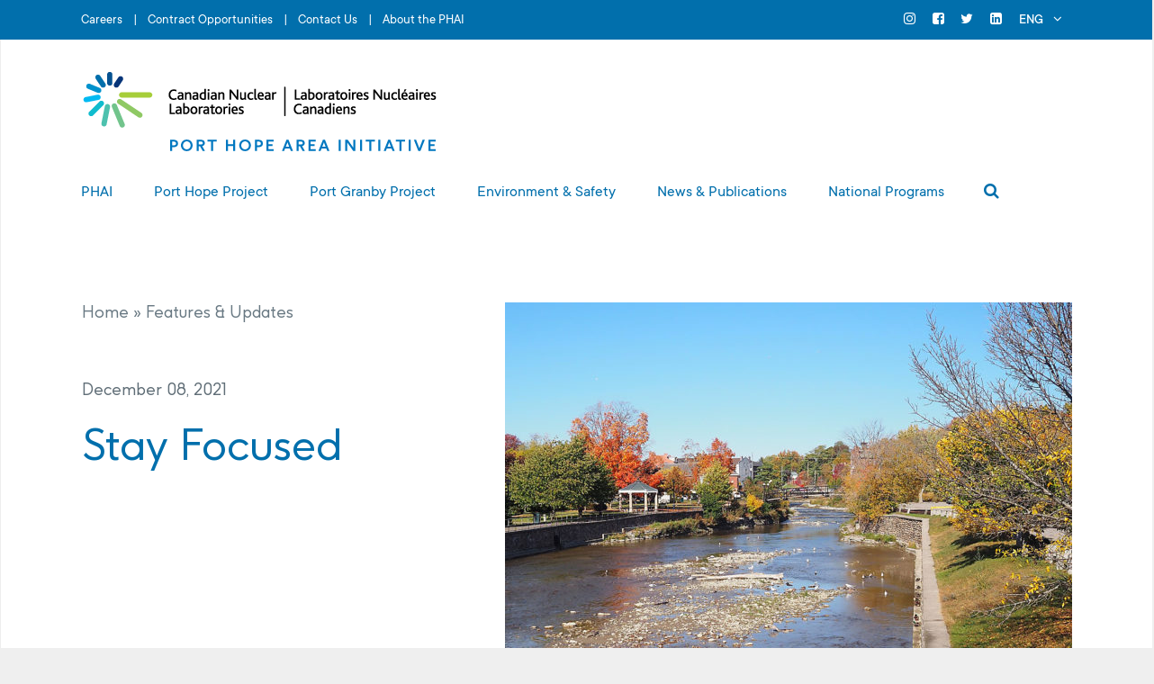

--- FILE ---
content_type: text/html; charset=UTF-8
request_url: https://www.phai.ca/stay-focused/
body_size: 18148
content:
<!DOCTYPE html>
<html lang="en-US">
<head>
	<meta charset="UTF-8" />
	
				<meta name="viewport" content="width=device-width,initial-scale=1,user-scalable=no">
		
            
            
	<link rel="profile" href="http://gmpg.org/xfn/11" />
	<link rel="pingback" href="https://www.phai.ca/xmlrpc.php" />

	<meta name='robots' content='index, follow, max-image-preview:large, max-snippet:-1, max-video-preview:-1' />
<link rel="alternate" hreflang="en" href="https://www.phai.ca/stay-focused/" />
<link rel="alternate" hreflang="fr" href="https://www.phai.ca/stay-focused/?lang=fr" />
<link rel="alternate" hreflang="x-default" href="https://www.phai.ca/stay-focused/" />

<!-- Google Tag Manager for WordPress by gtm4wp.com -->
<script data-cfasync="false" data-pagespeed-no-defer>
	var gtm4wp_datalayer_name = "dataLayer";
	var dataLayer = dataLayer || [];
</script>
<!-- End Google Tag Manager for WordPress by gtm4wp.com -->
	<!-- This site is optimized with the Yoast SEO plugin v26.6 - https://yoast.com/wordpress/plugins/seo/ -->
	<title>Stay Focused - PHAI</title>
	<meta name="description" content="Port Hope Area Initiative work continues at the Port Hope Harbour and Centre Pier this construction season." />
	<link rel="canonical" href="https://www.phai.ca/stay-focused/" />
	<meta property="og:locale" content="en_US" />
	<meta property="og:type" content="article" />
	<meta property="og:title" content="Stay Focused - PHAI" />
	<meta property="og:description" content="Port Hope Area Initiative work continues at the Port Hope Harbour and Centre Pier this construction season." />
	<meta property="og:url" content="https://www.phai.ca/stay-focused/" />
	<meta property="og:site_name" content="PHAI" />
	<meta property="article:publisher" content="https://www.facebook.com/CanadianNuclearLaboratories/" />
	<meta property="article:published_time" content="2021-12-08T19:30:06+00:00" />
	<meta property="article:modified_time" content="2022-03-11T21:08:11+00:00" />
	<meta property="og:image" content="https://www.phai.ca/wp-content/uploads/Blog-1-pic-1-1024x682.jpg" />
	<meta property="og:image:width" content="1024" />
	<meta property="og:image:height" content="682" />
	<meta property="og:image:type" content="image/jpeg" />
	<meta name="author" content="Marc Mireault" />
	<meta name="twitter:card" content="summary_large_image" />
	<meta name="twitter:creator" content="@CNL_LNC" />
	<meta name="twitter:site" content="@CNL_LNC" />
	<meta name="twitter:label1" content="Written by" />
	<meta name="twitter:data1" content="Marc Mireault" />
	<meta name="twitter:label2" content="Est. reading time" />
	<meta name="twitter:data2" content="2 minutes" />
	<script type="application/ld+json" class="yoast-schema-graph">{"@context":"https://schema.org","@graph":[{"@type":"WebPage","@id":"https://www.phai.ca/stay-focused/","url":"https://www.phai.ca/stay-focused/","name":"Stay Focused - PHAI","isPartOf":{"@id":"https://www.phai.ca/#website"},"primaryImageOfPage":{"@id":"https://www.phai.ca/stay-focused/#primaryimage"},"image":{"@id":"https://www.phai.ca/stay-focused/#primaryimage"},"thumbnailUrl":"https://www.phai.ca/wp-content/uploads/Blog-1-pic-1.jpg","datePublished":"2021-12-08T19:30:06+00:00","dateModified":"2022-03-11T21:08:11+00:00","author":{"@id":"https://www.phai.ca/#/schema/person/1c46ec3406ea48f2588ccdcf3d455b37"},"description":"Port Hope Area Initiative work continues at the Port Hope Harbour and Centre Pier this construction season.","breadcrumb":{"@id":"https://www.phai.ca/stay-focused/#breadcrumb"},"inLanguage":"en-US","potentialAction":[{"@type":"ReadAction","target":["https://www.phai.ca/stay-focused/"]}]},{"@type":"ImageObject","inLanguage":"en-US","@id":"https://www.phai.ca/stay-focused/#primaryimage","url":"https://www.phai.ca/wp-content/uploads/Blog-1-pic-1.jpg","contentUrl":"https://www.phai.ca/wp-content/uploads/Blog-1-pic-1.jpg","width":2048,"height":1364},{"@type":"BreadcrumbList","@id":"https://www.phai.ca/stay-focused/#breadcrumb","itemListElement":[{"@type":"ListItem","position":1,"name":"Home","item":"https://www.phai.ca/"},{"@type":"ListItem","position":2,"name":"Features &#038; Updates","item":"https://www.phai.ca/news-publications/features-updates/"},{"@type":"ListItem","position":3,"name":"Stay Focused"}]},{"@type":"WebSite","@id":"https://www.phai.ca/#website","url":"https://www.phai.ca/","name":"Canadian Nuclear Laboratories","description":"Port Hope Area Initiative","potentialAction":[{"@type":"SearchAction","target":{"@type":"EntryPoint","urlTemplate":"https://www.phai.ca/?s={search_term_string}"},"query-input":{"@type":"PropertyValueSpecification","valueRequired":true,"valueName":"search_term_string"}}],"inLanguage":"en-US"},{"@type":"Person","@id":"https://www.phai.ca/#/schema/person/1c46ec3406ea48f2588ccdcf3d455b37","name":"Marc Mireault","image":{"@type":"ImageObject","inLanguage":"en-US","@id":"https://www.phai.ca/#/schema/person/image/","url":"https://secure.gravatar.com/avatar/6b072f4089aab09a649879b7d5bb7947b82b86dccee0a9cdcd09154f2152a068?s=96&d=mm&r=g","contentUrl":"https://secure.gravatar.com/avatar/6b072f4089aab09a649879b7d5bb7947b82b86dccee0a9cdcd09154f2152a068?s=96&d=mm&r=g","caption":"Marc Mireault"},"sameAs":["phai-admin"]}]}</script>
	<!-- / Yoast SEO plugin. -->


<link rel='dns-prefetch' href='//maxcdn.bootstrapcdn.com' />
<link rel='dns-prefetch' href='//fonts.googleapis.com' />
<link rel="alternate" type="application/rss+xml" title="PHAI &raquo; Feed" href="https://www.phai.ca/feed/" />
<link rel="alternate" type="application/rss+xml" title="PHAI &raquo; Comments Feed" href="https://www.phai.ca/comments/feed/" />
<link rel="alternate" type="application/rss+xml" title="PHAI &raquo; Stay Focused Comments Feed" href="https://www.phai.ca/stay-focused/feed/" />
<link rel="alternate" title="oEmbed (JSON)" type="application/json+oembed" href="https://www.phai.ca/wp-json/oembed/1.0/embed?url=https%3A%2F%2Fwww.phai.ca%2Fstay-focused%2F" />
<link rel="alternate" title="oEmbed (XML)" type="text/xml+oembed" href="https://www.phai.ca/wp-json/oembed/1.0/embed?url=https%3A%2F%2Fwww.phai.ca%2Fstay-focused%2F&#038;format=xml" />
<style id='wp-img-auto-sizes-contain-inline-css' type='text/css'>
img:is([sizes=auto i],[sizes^="auto," i]){contain-intrinsic-size:3000px 1500px}
/*# sourceURL=wp-img-auto-sizes-contain-inline-css */
</style>
<link rel='stylesheet' id='formidable-css' href='https://www.phai.ca/wp-content/plugins/formidable/css/formidableforms.css?ver=12241320' type='text/css' media='all' />
<style id='wp-emoji-styles-inline-css' type='text/css'>

	img.wp-smiley, img.emoji {
		display: inline !important;
		border: none !important;
		box-shadow: none !important;
		height: 1em !important;
		width: 1em !important;
		margin: 0 0.07em !important;
		vertical-align: -0.1em !important;
		background: none !important;
		padding: 0 !important;
	}
/*# sourceURL=wp-emoji-styles-inline-css */
</style>
<link rel='stylesheet' id='wp-block-library-css' href='https://www.phai.ca/wp-includes/css/dist/block-library/style.min.css?ver=6.9' type='text/css' media='all' />
<style id='global-styles-inline-css' type='text/css'>
:root{--wp--preset--aspect-ratio--square: 1;--wp--preset--aspect-ratio--4-3: 4/3;--wp--preset--aspect-ratio--3-4: 3/4;--wp--preset--aspect-ratio--3-2: 3/2;--wp--preset--aspect-ratio--2-3: 2/3;--wp--preset--aspect-ratio--16-9: 16/9;--wp--preset--aspect-ratio--9-16: 9/16;--wp--preset--color--black: #000000;--wp--preset--color--cyan-bluish-gray: #abb8c3;--wp--preset--color--white: #ffffff;--wp--preset--color--pale-pink: #f78da7;--wp--preset--color--vivid-red: #cf2e2e;--wp--preset--color--luminous-vivid-orange: #ff6900;--wp--preset--color--luminous-vivid-amber: #fcb900;--wp--preset--color--light-green-cyan: #7bdcb5;--wp--preset--color--vivid-green-cyan: #00d084;--wp--preset--color--pale-cyan-blue: #8ed1fc;--wp--preset--color--vivid-cyan-blue: #0693e3;--wp--preset--color--vivid-purple: #9b51e0;--wp--preset--gradient--vivid-cyan-blue-to-vivid-purple: linear-gradient(135deg,rgb(6,147,227) 0%,rgb(155,81,224) 100%);--wp--preset--gradient--light-green-cyan-to-vivid-green-cyan: linear-gradient(135deg,rgb(122,220,180) 0%,rgb(0,208,130) 100%);--wp--preset--gradient--luminous-vivid-amber-to-luminous-vivid-orange: linear-gradient(135deg,rgb(252,185,0) 0%,rgb(255,105,0) 100%);--wp--preset--gradient--luminous-vivid-orange-to-vivid-red: linear-gradient(135deg,rgb(255,105,0) 0%,rgb(207,46,46) 100%);--wp--preset--gradient--very-light-gray-to-cyan-bluish-gray: linear-gradient(135deg,rgb(238,238,238) 0%,rgb(169,184,195) 100%);--wp--preset--gradient--cool-to-warm-spectrum: linear-gradient(135deg,rgb(74,234,220) 0%,rgb(151,120,209) 20%,rgb(207,42,186) 40%,rgb(238,44,130) 60%,rgb(251,105,98) 80%,rgb(254,248,76) 100%);--wp--preset--gradient--blush-light-purple: linear-gradient(135deg,rgb(255,206,236) 0%,rgb(152,150,240) 100%);--wp--preset--gradient--blush-bordeaux: linear-gradient(135deg,rgb(254,205,165) 0%,rgb(254,45,45) 50%,rgb(107,0,62) 100%);--wp--preset--gradient--luminous-dusk: linear-gradient(135deg,rgb(255,203,112) 0%,rgb(199,81,192) 50%,rgb(65,88,208) 100%);--wp--preset--gradient--pale-ocean: linear-gradient(135deg,rgb(255,245,203) 0%,rgb(182,227,212) 50%,rgb(51,167,181) 100%);--wp--preset--gradient--electric-grass: linear-gradient(135deg,rgb(202,248,128) 0%,rgb(113,206,126) 100%);--wp--preset--gradient--midnight: linear-gradient(135deg,rgb(2,3,129) 0%,rgb(40,116,252) 100%);--wp--preset--font-size--small: 13px;--wp--preset--font-size--medium: 20px;--wp--preset--font-size--large: 36px;--wp--preset--font-size--x-large: 42px;--wp--preset--spacing--20: 0.44rem;--wp--preset--spacing--30: 0.67rem;--wp--preset--spacing--40: 1rem;--wp--preset--spacing--50: 1.5rem;--wp--preset--spacing--60: 2.25rem;--wp--preset--spacing--70: 3.38rem;--wp--preset--spacing--80: 5.06rem;--wp--preset--shadow--natural: 6px 6px 9px rgba(0, 0, 0, 0.2);--wp--preset--shadow--deep: 12px 12px 50px rgba(0, 0, 0, 0.4);--wp--preset--shadow--sharp: 6px 6px 0px rgba(0, 0, 0, 0.2);--wp--preset--shadow--outlined: 6px 6px 0px -3px rgb(255, 255, 255), 6px 6px rgb(0, 0, 0);--wp--preset--shadow--crisp: 6px 6px 0px rgb(0, 0, 0);}:where(.is-layout-flex){gap: 0.5em;}:where(.is-layout-grid){gap: 0.5em;}body .is-layout-flex{display: flex;}.is-layout-flex{flex-wrap: wrap;align-items: center;}.is-layout-flex > :is(*, div){margin: 0;}body .is-layout-grid{display: grid;}.is-layout-grid > :is(*, div){margin: 0;}:where(.wp-block-columns.is-layout-flex){gap: 2em;}:where(.wp-block-columns.is-layout-grid){gap: 2em;}:where(.wp-block-post-template.is-layout-flex){gap: 1.25em;}:where(.wp-block-post-template.is-layout-grid){gap: 1.25em;}.has-black-color{color: var(--wp--preset--color--black) !important;}.has-cyan-bluish-gray-color{color: var(--wp--preset--color--cyan-bluish-gray) !important;}.has-white-color{color: var(--wp--preset--color--white) !important;}.has-pale-pink-color{color: var(--wp--preset--color--pale-pink) !important;}.has-vivid-red-color{color: var(--wp--preset--color--vivid-red) !important;}.has-luminous-vivid-orange-color{color: var(--wp--preset--color--luminous-vivid-orange) !important;}.has-luminous-vivid-amber-color{color: var(--wp--preset--color--luminous-vivid-amber) !important;}.has-light-green-cyan-color{color: var(--wp--preset--color--light-green-cyan) !important;}.has-vivid-green-cyan-color{color: var(--wp--preset--color--vivid-green-cyan) !important;}.has-pale-cyan-blue-color{color: var(--wp--preset--color--pale-cyan-blue) !important;}.has-vivid-cyan-blue-color{color: var(--wp--preset--color--vivid-cyan-blue) !important;}.has-vivid-purple-color{color: var(--wp--preset--color--vivid-purple) !important;}.has-black-background-color{background-color: var(--wp--preset--color--black) !important;}.has-cyan-bluish-gray-background-color{background-color: var(--wp--preset--color--cyan-bluish-gray) !important;}.has-white-background-color{background-color: var(--wp--preset--color--white) !important;}.has-pale-pink-background-color{background-color: var(--wp--preset--color--pale-pink) !important;}.has-vivid-red-background-color{background-color: var(--wp--preset--color--vivid-red) !important;}.has-luminous-vivid-orange-background-color{background-color: var(--wp--preset--color--luminous-vivid-orange) !important;}.has-luminous-vivid-amber-background-color{background-color: var(--wp--preset--color--luminous-vivid-amber) !important;}.has-light-green-cyan-background-color{background-color: var(--wp--preset--color--light-green-cyan) !important;}.has-vivid-green-cyan-background-color{background-color: var(--wp--preset--color--vivid-green-cyan) !important;}.has-pale-cyan-blue-background-color{background-color: var(--wp--preset--color--pale-cyan-blue) !important;}.has-vivid-cyan-blue-background-color{background-color: var(--wp--preset--color--vivid-cyan-blue) !important;}.has-vivid-purple-background-color{background-color: var(--wp--preset--color--vivid-purple) !important;}.has-black-border-color{border-color: var(--wp--preset--color--black) !important;}.has-cyan-bluish-gray-border-color{border-color: var(--wp--preset--color--cyan-bluish-gray) !important;}.has-white-border-color{border-color: var(--wp--preset--color--white) !important;}.has-pale-pink-border-color{border-color: var(--wp--preset--color--pale-pink) !important;}.has-vivid-red-border-color{border-color: var(--wp--preset--color--vivid-red) !important;}.has-luminous-vivid-orange-border-color{border-color: var(--wp--preset--color--luminous-vivid-orange) !important;}.has-luminous-vivid-amber-border-color{border-color: var(--wp--preset--color--luminous-vivid-amber) !important;}.has-light-green-cyan-border-color{border-color: var(--wp--preset--color--light-green-cyan) !important;}.has-vivid-green-cyan-border-color{border-color: var(--wp--preset--color--vivid-green-cyan) !important;}.has-pale-cyan-blue-border-color{border-color: var(--wp--preset--color--pale-cyan-blue) !important;}.has-vivid-cyan-blue-border-color{border-color: var(--wp--preset--color--vivid-cyan-blue) !important;}.has-vivid-purple-border-color{border-color: var(--wp--preset--color--vivid-purple) !important;}.has-vivid-cyan-blue-to-vivid-purple-gradient-background{background: var(--wp--preset--gradient--vivid-cyan-blue-to-vivid-purple) !important;}.has-light-green-cyan-to-vivid-green-cyan-gradient-background{background: var(--wp--preset--gradient--light-green-cyan-to-vivid-green-cyan) !important;}.has-luminous-vivid-amber-to-luminous-vivid-orange-gradient-background{background: var(--wp--preset--gradient--luminous-vivid-amber-to-luminous-vivid-orange) !important;}.has-luminous-vivid-orange-to-vivid-red-gradient-background{background: var(--wp--preset--gradient--luminous-vivid-orange-to-vivid-red) !important;}.has-very-light-gray-to-cyan-bluish-gray-gradient-background{background: var(--wp--preset--gradient--very-light-gray-to-cyan-bluish-gray) !important;}.has-cool-to-warm-spectrum-gradient-background{background: var(--wp--preset--gradient--cool-to-warm-spectrum) !important;}.has-blush-light-purple-gradient-background{background: var(--wp--preset--gradient--blush-light-purple) !important;}.has-blush-bordeaux-gradient-background{background: var(--wp--preset--gradient--blush-bordeaux) !important;}.has-luminous-dusk-gradient-background{background: var(--wp--preset--gradient--luminous-dusk) !important;}.has-pale-ocean-gradient-background{background: var(--wp--preset--gradient--pale-ocean) !important;}.has-electric-grass-gradient-background{background: var(--wp--preset--gradient--electric-grass) !important;}.has-midnight-gradient-background{background: var(--wp--preset--gradient--midnight) !important;}.has-small-font-size{font-size: var(--wp--preset--font-size--small) !important;}.has-medium-font-size{font-size: var(--wp--preset--font-size--medium) !important;}.has-large-font-size{font-size: var(--wp--preset--font-size--large) !important;}.has-x-large-font-size{font-size: var(--wp--preset--font-size--x-large) !important;}
/*# sourceURL=global-styles-inline-css */
</style>

<style id='classic-theme-styles-inline-css' type='text/css'>
/*! This file is auto-generated */
.wp-block-button__link{color:#fff;background-color:#32373c;border-radius:9999px;box-shadow:none;text-decoration:none;padding:calc(.667em + 2px) calc(1.333em + 2px);font-size:1.125em}.wp-block-file__button{background:#32373c;color:#fff;text-decoration:none}
/*# sourceURL=/wp-includes/css/classic-themes.min.css */
</style>
<link rel='stylesheet' id='cff-css' href='https://www.phai.ca/wp-content/plugins/custom-facebook-feed/assets/css/cff-style.min.css?ver=4.3.4' type='text/css' media='all' />
<link rel='stylesheet' id='sb-font-awesome-css' href='https://maxcdn.bootstrapcdn.com/font-awesome/4.7.0/css/font-awesome.min.css?ver=6.9' type='text/css' media='all' />
<link rel='stylesheet' id='wpml-legacy-dropdown-0-css' href='https://www.phai.ca/wp-content/plugins/sitepress-multilingual-cms/templates/language-switchers/legacy-dropdown/style.min.css?ver=1' type='text/css' media='all' />
<link rel='stylesheet' id='wpml-menu-item-0-css' href='https://www.phai.ca/wp-content/plugins/sitepress-multilingual-cms/templates/language-switchers/menu-item/style.min.css?ver=1' type='text/css' media='all' />
<link rel='stylesheet' id='mediaelement-css' href='https://www.phai.ca/wp-includes/js/mediaelement/mediaelementplayer-legacy.min.css?ver=4.2.17' type='text/css' media='all' />
<link rel='stylesheet' id='wp-mediaelement-css' href='https://www.phai.ca/wp-includes/js/mediaelement/wp-mediaelement.min.css?ver=6.9' type='text/css' media='all' />
<link rel='stylesheet' id='bridge-default-style-css' href='https://www.phai.ca/wp-content/themes/bridge/style.css?ver=6.9' type='text/css' media='all' />
<link rel='stylesheet' id='bridge-qode-font_awesome-css' href='https://www.phai.ca/wp-content/themes/bridge/css/font-awesome/css/font-awesome.min.css?ver=6.9' type='text/css' media='all' />
<link rel='stylesheet' id='bridge-qode-font_elegant-css' href='https://www.phai.ca/wp-content/themes/bridge/css/elegant-icons/style.min.css?ver=6.9' type='text/css' media='all' />
<link rel='stylesheet' id='bridge-qode-linea_icons-css' href='https://www.phai.ca/wp-content/themes/bridge/css/linea-icons/style.css?ver=6.9' type='text/css' media='all' />
<link rel='stylesheet' id='bridge-qode-dripicons-css' href='https://www.phai.ca/wp-content/themes/bridge/css/dripicons/dripicons.css?ver=6.9' type='text/css' media='all' />
<link rel='stylesheet' id='bridge-qode-kiko-css' href='https://www.phai.ca/wp-content/themes/bridge/css/kiko/kiko-all.css?ver=6.9' type='text/css' media='all' />
<link rel='stylesheet' id='bridge-qode-cnl-css' href='https://www.phai.ca/wp-content/themes/bridge/css/cnl/cnl-all.css?ver=6.9' type='text/css' media='all' />
<link rel='stylesheet' id='bridge-qode-font_awesome_5-css' href='https://www.phai.ca/wp-content/themes/bridge/css/font-awesome-5/css/font-awesome-5.min.css?ver=6.9' type='text/css' media='all' />
<link rel='stylesheet' id='bridge-stylesheet-css' href='https://www.phai.ca/wp-content/themes/bridge/css/stylesheet.min.css?ver=6.9' type='text/css' media='all' />
<style id='bridge-stylesheet-inline-css' type='text/css'>
   .postid-12924.disabled_footer_top .footer_top_holder, .postid-12924.disabled_footer_bottom .footer_bottom_holder { display: none;}


/*# sourceURL=bridge-stylesheet-inline-css */
</style>
<link rel='stylesheet' id='bridge-print-css' href='https://www.phai.ca/wp-content/themes/bridge/css/print.css?ver=6.9' type='text/css' media='all' />
<link rel='stylesheet' id='bridge-style-dynamic-css' href='https://www.phai.ca/wp-content/themes/bridge/css/style_dynamic.css?ver=1742243558' type='text/css' media='all' />
<link rel='stylesheet' id='bridge-responsive-css' href='https://www.phai.ca/wp-content/themes/bridge/css/responsive.min.css?ver=6.9' type='text/css' media='all' />
<link rel='stylesheet' id='bridge-style-dynamic-responsive-css' href='https://www.phai.ca/wp-content/themes/bridge/css/style_dynamic_responsive.css?ver=1742243558' type='text/css' media='all' />
<link rel='stylesheet' id='js_composer_front-css' href='https://www.phai.ca/wp-content/plugins/js_composer/assets/css/js_composer.min.css?ver=8.6.1' type='text/css' media='all' />
<link rel='stylesheet' id='bridge-style-handle-google-fonts-css' href='https://fonts.googleapis.com/css?family=Raleway%3A100%2C200%2C300%2C400%2C500%2C600%2C700%2C800%2C900%2C100italic%2C300italic%2C400italic%2C700italic%7CLora%3A100%2C200%2C300%2C400%2C500%2C600%2C700%2C800%2C900%2C100italic%2C300italic%2C400italic%2C700italic&#038;subset=latin%2Clatin-ext&#038;ver=1.0.0' type='text/css' media='all' />
<link rel='stylesheet' id='bridge-core-dashboard-style-css' href='https://www.phai.ca/wp-content/plugins/bridge-core/modules/core-dashboard/assets/css/core-dashboard.min.css?ver=6.9' type='text/css' media='all' />
<link rel='stylesheet' id='style-cnl-icon-font-css' href='https://www.phai.ca/wp-content/themes/bridge-child/fonts/research-gate-icon/css/rg-icon.css?ver=6.9' type='text/css' media='all' />
<link rel='stylesheet' id='style-font-f37-ginger-pro-css' href='https://www.phai.ca/wp-content/themes/bridge-child/fonts/f37-ginger-pro/f37-ginger-pro.css?ver=6.9' type='text/css' media='all' />
<link rel='stylesheet' id='style-font-tt-commons-css' href='https://www.phai.ca/wp-content/themes/bridge-child/fonts/tt-commons/tt-commons.css?ver=6.9' type='text/css' media='all' />
<link rel='stylesheet' id='bridge-childstyle-css' href='https://www.phai.ca/wp-content/themes/bridge-child/style.css?ver=6.9' type='text/css' media='all' />
<link rel='stylesheet' id='photonic-slider-css' href='https://www.phai.ca/wp-content/plugins/photonic/include/ext/splide/splide.min.css?ver=20251110-122729' type='text/css' media='all' />
<link rel='stylesheet' id='photonic-lightbox-css' href='https://www.phai.ca/wp-content/plugins/photonic/include/ext/colorbox/style-1/colorbox.css?ver=20251110-122729' type='text/css' media='all' />
<link rel='stylesheet' id='photonic-css' href='https://www.phai.ca/wp-content/plugins/photonic/include/css/front-end/core/photonic.min.css?ver=20251110-122729' type='text/css' media='all' />
<style id='photonic-inline-css' type='text/css'>
/* Retrieved from saved CSS */
.photonic-panel { background:  rgb(17,17,17)  !important;

	border-top: none;
	border-right: none;
	border-bottom: none;
	border-left: none;
 }
.photonic-flickr-stream .photonic-pad-photosets { margin: 10px; }
.photonic-flickr-stream .photonic-pad-galleries { margin: 10px; }
.photonic-flickr-stream .photonic-pad-photos { padding: 5px 10px; }
.photonic-google-stream .photonic-pad-photos { padding: 5px 10px; }
.photonic-zenfolio-stream .photonic-pad-photos { padding: 5px 10px; }
.photonic-zenfolio-stream .photonic-pad-photosets { margin: 5px 10px; }
.photonic-instagram-stream .photonic-pad-photos { padding: 5px px; }
.photonic-smug-stream .photonic-pad-albums { margin: 10px; }
.photonic-smug-stream .photonic-pad-photos { padding: 5px 10px; }
.photonic-random-layout .photonic-thumb { padding: 2px}
.photonic-masonry-layout .photonic-thumb { padding: 2px}
.photonic-mosaic-layout .photonic-thumb { padding: 2px}

/*# sourceURL=photonic-inline-css */
</style>
<script type="text/javascript" src="https://www.phai.ca/wp-includes/js/jquery/jquery.min.js?ver=3.7.1" id="jquery-core-js"></script>
<script type="text/javascript" src="https://www.phai.ca/wp-includes/js/jquery/jquery-migrate.min.js?ver=3.4.1" id="jquery-migrate-js"></script>
<script type="text/javascript" src="https://www.phai.ca/wp-content/plugins/sitepress-multilingual-cms/templates/language-switchers/legacy-dropdown/script.min.js?ver=1" id="wpml-legacy-dropdown-0-js"></script>
<script></script><link rel="https://api.w.org/" href="https://www.phai.ca/wp-json/" /><link rel="alternate" title="JSON" type="application/json" href="https://www.phai.ca/wp-json/wp/v2/posts/12924" /><link rel="EditURI" type="application/rsd+xml" title="RSD" href="https://www.phai.ca/xmlrpc.php?rsd" />
<link rel='shortlink' href='https://www.phai.ca/?p=12924' />
<meta name="generator" content="WPML ver:4.8.4 stt:1,4;" />
<script>document.documentElement.className += " js";</script>

<!-- Google Tag Manager for WordPress by gtm4wp.com -->
<!-- GTM Container placement set to automatic -->
<script data-cfasync="false" data-pagespeed-no-defer type="text/javascript">
	var dataLayer_content = {"pagePostType":"post","pagePostType2":"single-post","pageCategory":["managers-blog"],"pagePostAuthor":"Marc Mireault"};
	dataLayer.push( dataLayer_content );
</script>
<script data-cfasync="false" data-pagespeed-no-defer type="text/javascript">
(function(w,d,s,l,i){w[l]=w[l]||[];w[l].push({'gtm.start':
new Date().getTime(),event:'gtm.js'});var f=d.getElementsByTagName(s)[0],
j=d.createElement(s),dl=l!='dataLayer'?'&l='+l:'';j.async=true;j.src=
'//www.googletagmanager.com/gtm.js?id='+i+dl;f.parentNode.insertBefore(j,f);
})(window,document,'script','dataLayer','GTM-MRM3QCJ');
</script>
<!-- End Google Tag Manager for WordPress by gtm4wp.com --><meta name="generator" content="Powered by WPBakery Page Builder - drag and drop page builder for WordPress."/>
<link rel="icon" href="https://www.phai.ca/wp-content/uploads/2021/03/cropped-favicon-32x32.png" sizes="32x32" />
<link rel="icon" href="https://www.phai.ca/wp-content/uploads/2021/03/cropped-favicon-192x192.png" sizes="192x192" />
<link rel="apple-touch-icon" href="https://www.phai.ca/wp-content/uploads/2021/03/cropped-favicon-180x180.png" />
<meta name="msapplication-TileImage" content="https://www.phai.ca/wp-content/uploads/2021/03/cropped-favicon-270x270.png" />
<noscript><style> .wpb_animate_when_almost_visible { opacity: 1; }</style></noscript></head>

<body class="wp-singular post-template-default single single-post postid-12924 single-format-standard wp-theme-bridge wp-child-theme-bridge-child bridge-core-2.2.6  qode_disabled_responsive_button_padding_change qode-child-theme-ver-1.0.0 qode-theme-ver-21.3 qode-theme-bridge qode_header_in_grid wpb-js-composer js-comp-ver-8.6.1 vc_responsive" itemscope itemtype="http://schema.org/WebPage">



<!-- GTM Container placement set to automatic -->
<!-- Google Tag Manager (noscript) -->
				<noscript><iframe src="https://www.googletagmanager.com/ns.html?id=GTM-MRM3QCJ" height="0" width="0" style="display:none;visibility:hidden" aria-hidden="true"></iframe></noscript>
<!-- End Google Tag Manager (noscript) --><ul class="skip-link-list" aria-label="Skip Content menu" id="top">
	<li class="skip-link-list-item"><a class="skip-link screen-reader-text" href="#site-navigation">Press "Enter" to skip to main navigation</a></li>
	<li class="skip-link-list-item"><a class="skip-link screen-reader-text" href="#content">Press "Enter" to skip to content</a></li>
	<li class="skip-link-list-item"><a class="skip-link screen-reader-text" href="#colophon">Press "Enter" to skip to footer</a></li>
	</ul>

<div class="wrapper">
	<div class="wrapper_inner">

    
		<!-- Google Analytics start -->
				<!-- Google Analytics end -->

		
	<header class=" has_top centered_logo scroll_header_top_area  fixed scrolled_not_transparent with_border menu_position_left page_header 	 ">
	
	<div class="header_inner clearfix">
		<form role="search" id="searchform" action="https://www.phai.ca/" class="qode_search_form" method="get" >
        <div class="container">
        <div class="container_inner clearfix">
                        <label class="screen-reader-text" for="search_input">Search for...</label>

            <i class="qode_icon_font_awesome fa fa-search qode_icon_in_search" aria-hidden="true" ></i>            <input id="search_input" type="text" placeholder="Search" name="s" tabindex="-1" class="qode_search_field" autocomplete="off" title="Search for:" />
            <input type="submit" value="Search" aria-hidden="true"/>

            <div class="qode_search_close">
                <a href="#" tabindex="-1">
                    <i class="qode_icon_font_awesome fa fa-times qode_icon_in_search" aria-hidden="true" ></i>                    <span class="screen-reader-text">Search Close</span>
                </a>
            </div>
                    </div>
    </div>
</form>
		<div class="header_top_bottom_holder">
				<div class="header_top clearfix" style='' >
				<div class="container">
			<div class="container_inner clearfix">
														<div class="left">
						<div class="inner">
							<div class="header-widget widget_nav_menu header-left-widget"><div class="menu-top-bar-menu-container"><ul id="menu-top-bar-menu" class="menu"><li id="menu-item-40" class="menu-item menu-item-type-custom menu-item-object-custom menu-item-40"><a href="https://www.cnl.ca/about-cnl/work-with-us/">Careers</a></li>
<li id="menu-item-5798" class="menu-item menu-item-type-custom menu-item-object-custom menu-item-5798"><a href="https://www.phai.ca/phai/contract-opportunities/">Contract Opportunities</a></li>
<li id="menu-item-4356" class="menu-item menu-item-type-post_type menu-item-object-page menu-item-4356"><a href="https://www.phai.ca/contact-us/">Contact Us</a></li>
<li id="menu-item-6527" class="menu-item menu-item-type-post_type menu-item-object-page menu-item-6527"><a href="https://www.phai.ca/phai/about-the-phai/">About the PHAI</a></li>
</ul></div></div>						</div>
					</div>
					<div class="right">
						<div class="inner">
							<span class='q_social_icon_holder normal_social' ><a itemprop='url' href='https://www.instagram.com/phai_porthope/' target='_self' title='Link Official Instagram'><i class="qode_icon_font_awesome fa fa-instagram  simple_social" style="" ></i><span class='social_title'>Official Instagram</span></a></span><span class='q_social_icon_holder normal_social' ><a itemprop='url' href='https://www.facebook.com/pages/Port-Hope-Area-Initiative-PHAI/207654949273489' target='_self' title='Link Official Facebook'><i class="qode_icon_font_awesome fa fa-facebook-square  simple_social" style="" ></i><span class='social_title'>Official Facebook</span></a></span><span class='q_social_icon_holder normal_social' ><a itemprop='url' href='https://twitter.com/PHAI_PORT_HOPE' target='_self' title='Link Official Twitter'><i class="qode_icon_font_awesome fa fa-twitter  simple_social" style="" ></i><span class='social_title'>Official Twitter</span></a></span><span class='q_social_icon_holder normal_social' ><a itemprop='url' href='https://www.linkedin.com/company/cnl_phai/' target='_self' title='Link Official Linkedin'><i class="qode_icon_font_awesome fa fa-linkedin-square  simple_social" style="" ></i><span class='social_title'>Official Linkedin</span></a></span><div class="header-widget widget_icl_lang_sel_widget header-right-widget">
<div
	 class="wpml-ls-sidebars-header_right wpml-ls wpml-ls-legacy-dropdown js-wpml-ls-legacy-dropdown">
	<ul role="menu">

		<li role="none" tabindex="0" class="wpml-ls-slot-header_right wpml-ls-item wpml-ls-item-en wpml-ls-current-language wpml-ls-first-item wpml-ls-item-legacy-dropdown">
			<a href="#" class="js-wpml-ls-item-toggle wpml-ls-item-toggle" role="menuitem" title="Switch to ENG">
                <span class="wpml-ls-native" role="menuitem">ENG</span></a>

			<ul class="wpml-ls-sub-menu" role="menu">
				
					<li class="wpml-ls-slot-header_right wpml-ls-item wpml-ls-item-fr wpml-ls-last-item" role="none">
						<a href="https://www.phai.ca/stay-focused/?lang=fr" class="wpml-ls-link" role="menuitem" aria-label="Switch to FR" title="Switch to FR">
                            <span class="wpml-ls-display">FR</span></a>
					</li>

							</ul>

		</li>

	</ul>
</div>
</div>						</div>
					</div>
													</div>
		</div>
		</div>

			<div class="header_bottom clearfix" style='' >
								<div class="container">
					<div class="container_inner clearfix">
																				<div class="header_inner_left">
																	<div class="logo-left">
									                                    </div>
																	<div class="mobile_menu_button">
		<span>
        <i>
			<em></em>
 <em></em>
  <em></em>
 <em></em>
  <em></em>
 <em></em>
 </i>
 
		</span>
	</div>
								<div class="logo_wrapper" >
	<div class="q_logo">
		<a itemprop="url" href="https://www.phai.ca/"  title="PHAI" rel="home">
             <img itemprop="image" class="normal" src="https://www.phai.ca/wp-content/uploads/CNL_PHAI-combo-logo-small-2.png" alt="Logo: PHAI" /> 												 <img itemprop="image" class="mobile" src="https://www.phai.ca/wp-content/uploads/CNL_PHAI-combo-logo-small-2.png" alt="Logo Mobile: PHAI"/> 					</a>
	</div>
	</div>																	<div class="logo-right">

																		</div>
															</div>
							
							
							<nav id="site-navigation" class="main_menu drop_down left" aria-label="Primary Menu ">
								<ul id="menu-main-menu" class=""><li id="nav-menu-item-6515" class="menu-item menu-item-type-post_type menu-item-object-page menu-item-has-children  has_sub narrow"><a href="https://www.phai.ca/phai/" class=""><i class="menu_icon blank fa"></i><span>PHAI<span class="underline_dash"></span></span><span class="plus"></span></a>
<div class="second"><div class="inner"><ul>
	<li id="nav-menu-item-6525" class="menu-item menu-item-type-post_type menu-item-object-page menu-item-has-children sub"><a href="https://www.phai.ca/phai/about-the-phai/" class=""><i class="menu_icon blank fa"></i><span>About the PHAI</span><span class="plus"></span><i class="q_menu_arrow fa fa-angle-right"></i></a>
	<ul>
		<li id="nav-menu-item-11466" class="menu-item menu-item-type-post_type menu-item-object-page menu-item-has-children "><a href="https://www.phai.ca/phai/about-the-phai/indigenous-history-of-the-port-hope-area/" class=""><i class="menu_icon blank fa"></i><span>Indigenous History of the Port Hope Area</span><span class="plus"></span></a>
		<ul>
			<li id="nav-menu-item-13547" class="menu-item menu-item-type-post_type menu-item-object-page "><a href="https://www.phai.ca/phai/about-the-phai/indigenous-land-acknowledgment/" class=""><i class="menu_icon blank fa"></i><span>Indigenous Land Acknowledgment</span><span class="plus"></span></a></li>
		</ul>
</li>
		<li id="nav-menu-item-6533" class="menu-item menu-item-type-post_type menu-item-object-page "><a href="https://www.phai.ca/phai/about-the-phai/history-of-low-level-radioactive-waste-in-the-port-hope-area/" class=""><i class="menu_icon blank fa"></i><span>PHAI Project History</span><span class="plus"></span></a></li>
		<li id="nav-menu-item-6549" class="menu-item menu-item-type-post_type menu-item-object-page "><a href="https://www.phai.ca/phai/about-the-phai/municipal_participation/" class=""><i class="menu_icon blank fa"></i><span>Municipal Participation</span><span class="plus"></span></a></li>
		<li id="nav-menu-item-6757" class="menu-item menu-item-type-post_type menu-item-object-page "><a href="https://www.phai.ca/phai/about-the-phai/pillars-of-the-phai/" class=""><i class="menu_icon blank fa"></i><span>PHAI Foundation and Phases</span><span class="plus"></span></a></li>
	</ul>
</li>
	<li id="nav-menu-item-6553" class="menu-item menu-item-type-post_type menu-item-object-page "><a href="https://www.phai.ca/phai/access_to_information/" class=""><i class="menu_icon blank fa"></i><span>Access to Information</span><span class="plus"></span></a></li>
	<li id="nav-menu-item-6559" class="menu-item menu-item-type-post_type menu-item-object-page "><a href="https://www.phai.ca/phai/complaints_resolution/" class=""><i class="menu_icon blank fa"></i><span>Complaints Resolution</span><span class="plus"></span></a></li>
	<li id="nav-menu-item-6591" class="menu-item menu-item-type-post_type menu-item-object-page "><a href="https://www.phai.ca/phai/public-programs/pvp-program/" class=""><i class="menu_icon blank fa"></i><span>PHAI Property Value Protection Program</span><span class="plus"></span></a></li>
	<li id="nav-menu-item-6579" class="menu-item menu-item-type-post_type menu-item-object-page menu-item-has-children sub"><a href="https://www.phai.ca/phai/public-programs/" class=""><i class="menu_icon blank fa"></i><span>PHAI Communications &#038; Engagement</span><span class="plus"></span><i class="q_menu_arrow fa fa-angle-right"></i></a>
	<ul>
		<li id="nav-menu-item-6571" class="menu-item menu-item-type-post_type menu-item-object-page "><a href="https://www.phai.ca/phai/public-programs/indigenous-engagement/" class=""><i class="menu_icon blank fa"></i><span>Engagement with Indigenous Communities &#038; Organizations</span><span class="plus"></span></a></li>
		<li id="nav-menu-item-6735" class="menu-item menu-item-type-post_type menu-item-object-page "><a href="https://www.phai.ca/phai/public-engagement/" class=""><i class="menu_icon blank fa"></i><span>Public Information Program</span><span class="plus"></span></a></li>
		<li id="nav-menu-item-10328" class="menu-item menu-item-type-post_type menu-item-object-page "><a href="https://www.phai.ca/phai/participation-opportunities/" class=""><i class="menu_icon blank fa"></i><span>PHAI Participation Opportunities</span><span class="plus"></span></a></li>
	</ul>
</li>
</ul></div></div>
</li>
<li id="nav-menu-item-6504" class="menu-item menu-item-type-post_type menu-item-object-page menu-item-has-children  has_sub narrow"><a href="https://www.phai.ca/port-hope-project/" class=""><i class="menu_icon blank fa"></i><span>Port Hope Project<span class="underline_dash"></span></span><span class="plus"></span></a>
<div class="second"><div class="inner"><ul>
	<li id="nav-menu-item-6601" class="menu-item menu-item-type-post_type menu-item-object-page menu-item-has-children sub"><a href="https://www.phai.ca/port-hope-project/about-the-port-hope-project/" class=""><i class="menu_icon blank fa"></i><span>About the Port Hope Project</span><span class="plus"></span><i class="q_menu_arrow fa fa-angle-right"></i></a>
	<ul>
		<li id="nav-menu-item-6609" class="menu-item menu-item-type-post_type menu-item-object-page "><a href="https://www.phai.ca/port-hope-project/about-the-port-hope-project/cleanup-criteria/" class=""><i class="menu_icon blank fa"></i><span>Cleanup Criteria</span><span class="plus"></span></a></li>
		<li id="nav-menu-item-9110" class="menu-item menu-item-type-post_type menu-item-object-page "><a href="https://www.phai.ca/port-hope-project/radiological-status-letter/" class=""><i class="menu_icon blank fa"></i><span>Radiological Status Letter</span><span class="plus"></span></a></li>
		<li id="nav-menu-item-6613" class="menu-item menu-item-type-post_type menu-item-object-page "><a href="https://www.phai.ca/port-hope-project/about-the-port-hope-project/safely-transporting-waste/" class=""><i class="menu_icon blank fa"></i><span>Safely Transporting Waste</span><span class="plus"></span></a></li>
		<li id="nav-menu-item-6617" class="menu-item menu-item-type-post_type menu-item-object-page "><a href="https://www.phai.ca/port-hope-project/about-the-port-hope-project/schedule-and-budget/" class=""><i class="menu_icon blank fa"></i><span>Schedule &#038; Budget</span><span class="plus"></span></a></li>
		<li id="nav-menu-item-6639" class="menu-item menu-item-type-post_type menu-item-object-page "><a href="https://www.phai.ca/port-hope-project/testing-port-hope-properties/" class=""><i class="menu_icon blank fa"></i><span>Testing Port Hope Properties</span><span class="plus"></span></a></li>
	</ul>
</li>
	<li id="nav-menu-item-6635" class="menu-item menu-item-type-post_type menu-item-object-page "><a href="https://www.phai.ca/port-hope-project/living-in-port-hope/" class=""><i class="menu_icon blank fa"></i><span>Living in Port Hope</span><span class="plus"></span></a></li>
	<li id="nav-menu-item-6623" class="menu-item menu-item-type-post_type menu-item-object-page "><a href="https://www.phai.ca/port-hope-project/port-hope-project-sites/" class=""><i class="menu_icon blank fa"></i><span>Project Sites</span><span class="plus"></span></a></li>
	<li id="nav-menu-item-6627" class="menu-item menu-item-type-post_type menu-item-object-page "><a href="https://www.phai.ca/port-hope-project/long-term-waste-management-facility/" class=""><i class="menu_icon blank fa"></i><span>Port Hope Long-Term Waste Management Facility</span><span class="plus"></span></a></li>
</ul></div></div>
</li>
<li id="nav-menu-item-6506" class="menu-item menu-item-type-post_type menu-item-object-page menu-item-has-children  has_sub narrow"><a href="https://www.phai.ca/port-granby-project/" class=""><i class="menu_icon blank fa"></i><span>Port Granby Project<span class="underline_dash"></span></span><span class="plus"></span></a>
<div class="second"><div class="inner"><ul>
	<li id="nav-menu-item-6648" class="menu-item menu-item-type-post_type menu-item-object-page menu-item-has-children sub"><a href="https://www.phai.ca/port-granby-project/about-the-port-granby-project/" class=""><i class="menu_icon blank fa"></i><span>About the Port Granby Project</span><span class="plus"></span><i class="q_menu_arrow fa fa-angle-right"></i></a>
	<ul>
		<li id="nav-menu-item-6666" class="menu-item menu-item-type-post_type menu-item-object-page "><a href="https://www.phai.ca/port-granby-project/about-the-port-granby-project/schedule-and-budget-pg/" class=""><i class="menu_icon blank fa"></i><span>Schedule &#038; Budget</span><span class="plus"></span></a></li>
	</ul>
</li>
	<li id="nav-menu-item-6674" class="menu-item menu-item-type-post_type menu-item-object-page "><a href="https://www.phai.ca/port-granby-project/the-port-granby-long-term-waste-management-facility/" class=""><i class="menu_icon blank fa"></i><span>Port Granby Long-Term Waste Management Facility</span><span class="plus"></span></a></li>
</ul></div></div>
</li>
<li id="nav-menu-item-6508" class="menu-item menu-item-type-post_type menu-item-object-page menu-item-has-children  has_sub narrow"><a href="https://www.phai.ca/environmental-protection/" class=""><i class="menu_icon blank fa"></i><span>Environment &#038; Safety<span class="underline_dash"></span></span><span class="plus"></span></a>
<div class="second"><div class="inner"><ul>
	<li id="nav-menu-item-6684" class="menu-item menu-item-type-post_type menu-item-object-page menu-item-has-children sub"><a href="https://www.phai.ca/environmental-protection/environmental-monitoring/" class=""><i class="menu_icon blank fa"></i><span>Environmental Protection</span><span class="plus"></span><i class="q_menu_arrow fa fa-angle-right"></i></a>
	<ul>
		<li id="nav-menu-item-7257" class="menu-item menu-item-type-post_type menu-item-object-page "><a href="https://www.phai.ca/environmental-protection/environmental-monitoring/air-quality-noise-odour/dust-monitoring/" class=""><i class="menu_icon blank fa"></i><span>Dust Monitoring</span><span class="plus"></span></a></li>
	</ul>
</li>
	<li id="nav-menu-item-6561" class="menu-item menu-item-type-post_type menu-item-object-page "><a href="https://www.phai.ca/phai/health_safety/" class=""><i class="menu_icon blank fa"></i><span>Health, Safety &#038; Security</span><span class="plus"></span></a></li>
	<li id="nav-menu-item-6708" class="menu-item menu-item-type-post_type menu-item-object-page "><a href="https://www.phai.ca/environmental-protection/species-at-risk/" class=""><i class="menu_icon blank fa"></i><span>Species at Risk</span><span class="plus"></span></a></li>
	<li id="nav-menu-item-6712" class="menu-item menu-item-type-post_type menu-item-object-page "><a href="https://www.phai.ca/environmental-protection/weather-monitoring/" class=""><i class="menu_icon blank fa"></i><span>Weather Monitoring</span><span class="plus"></span></a></li>
</ul></div></div>
</li>
<li id="nav-menu-item-6510" class="menu-item menu-item-type-post_type menu-item-object-page menu-item-has-children  has_sub narrow"><a href="https://www.phai.ca/news-publications/" class=""><i class="menu_icon blank fa"></i><span>News &#038; Publications<span class="underline_dash"></span></span><span class="plus"></span></a>
<div class="second"><div class="inner"><ul>
	<li id="nav-menu-item-6715" class="menu-item menu-item-type-post_type menu-item-object-page current_page_parent "><a href="https://www.phai.ca/news-publications/features-updates/" class=""><i class="menu_icon blank fa"></i><span>Features &#038; Updates</span><span class="plus"></span></a></li>
	<li id="nav-menu-item-13401" class="menu-item menu-item-type-post_type menu-item-object-page "><a href="https://www.phai.ca/managers-blog/" class=""><i class="menu_icon blank fa"></i><span>Messages from the General Manager</span><span class="plus"></span></a></li>
	<li id="nav-menu-item-6719" class="menu-item menu-item-type-post_type menu-item-object-page "><a href="https://www.phai.ca/news-publications/media-releases/" class=""><i class="menu_icon blank fa"></i><span>Media Releases</span><span class="plus"></span></a></li>
	<li id="nav-menu-item-8446" class="menu-item menu-item-type-post_type menu-item-object-page "><a href="https://www.phai.ca/news-publications/phai-news/" class=""><i class="menu_icon blank fa"></i><span>PHAI Newsletters</span><span class="plus"></span></a></li>
	<li id="nav-menu-item-6596" class="menu-item menu-item-type-post_type menu-item-object-page menu-item-has-children sub"><a href="https://www.phai.ca/news-publications/public-documents/" class=""><i class="menu_icon blank fa"></i><span>Public Documents</span><span class="plus"></span><i class="q_menu_arrow fa fa-angle-right"></i></a>
	<ul>
		<li id="nav-menu-item-14586" class="menu-item menu-item-type-post_type menu-item-object-page "><a href="https://www.phai.ca/news-publications/public-documents/annual-compliance-monitoring-reports/" class=""><i class="menu_icon blank fa"></i><span>Annual Compliance Monitoring Reports</span><span class="plus"></span></a></li>
	</ul>
</li>
	<li id="nav-menu-item-11663" class="menu-item menu-item-type-post_type menu-item-object-page "><a href="https://www.phai.ca/public-disclosures/" class=""><i class="menu_icon blank fa"></i><span>Public Disclosures</span><span class="plus"></span></a></li>
</ul></div></div>
</li>
<li id="nav-menu-item-9107" class="menu-item menu-item-type-post_type menu-item-object-page  narrow"><a href="https://www.phai.ca/phai/national-programs/" class=""><i class="menu_icon blank fa"></i><span>National Programs<span class="underline_dash"></span></span><span class="plus"></span></a></li>
</ul>							</nav>
																	<a class="search_button search_slides_from_window_top normal" >
		<i class="qode_icon_font_awesome fa fa-search " ></i>        <span class="screen-reader-text">Search</span>
	</a>

	
									

															<div class="header_inner_right">
									<div class="side_menu_button_wrapper right">
																														<div class="side_menu_button">
												<a class="search_button search_slides_from_window_top normal" >
		<i class="qode_icon_font_awesome fa fa-search " ></i>        <span class="screen-reader-text">Search</span>
	</a>

																							
										</div>
									</div>
								</div>
														<nav class="mobile_menu">
	<ul id="menu-main-menu-1" class=""><li id="mobile-menu-item-6515" class="menu-item menu-item-type-post_type menu-item-object-page menu-item-has-children  has_sub"><a href="https://www.phai.ca/phai/" class=""><span>PHAI</span></a><span class="mobile_arrow"><i class="fa fa-angle-right"></i><i class="fa fa-angle-down"></i></span>
<ul class="sub_menu">
	<li id="mobile-menu-item-6525" class="menu-item menu-item-type-post_type menu-item-object-page menu-item-has-children  has_sub"><a href="https://www.phai.ca/phai/about-the-phai/" class=""><span>About the PHAI</span></a><span class="mobile_arrow"><i class="fa fa-angle-right"></i><i class="fa fa-angle-down"></i></span>
	<ul class="sub_menu">
		<li id="mobile-menu-item-11466" class="menu-item menu-item-type-post_type menu-item-object-page menu-item-has-children  has_sub"><a href="https://www.phai.ca/phai/about-the-phai/indigenous-history-of-the-port-hope-area/" class=""><span>Indigenous History of the Port Hope Area</span></a><span class="mobile_arrow"><i class="fa fa-angle-right"></i><i class="fa fa-angle-down"></i></span>
		<ul class="sub_menu">
			<li id="mobile-menu-item-13547" class="menu-item menu-item-type-post_type menu-item-object-page "><a href="https://www.phai.ca/phai/about-the-phai/indigenous-land-acknowledgment/" class=""><span>Indigenous Land Acknowledgment</span></a><span class="mobile_arrow"><i class="fa fa-angle-right"></i><i class="fa fa-angle-down"></i></span></li>
		</ul>
</li>
		<li id="mobile-menu-item-6533" class="menu-item menu-item-type-post_type menu-item-object-page "><a href="https://www.phai.ca/phai/about-the-phai/history-of-low-level-radioactive-waste-in-the-port-hope-area/" class=""><span>PHAI Project History</span></a><span class="mobile_arrow"><i class="fa fa-angle-right"></i><i class="fa fa-angle-down"></i></span></li>
		<li id="mobile-menu-item-6549" class="menu-item menu-item-type-post_type menu-item-object-page "><a href="https://www.phai.ca/phai/about-the-phai/municipal_participation/" class=""><span>Municipal Participation</span></a><span class="mobile_arrow"><i class="fa fa-angle-right"></i><i class="fa fa-angle-down"></i></span></li>
		<li id="mobile-menu-item-6757" class="menu-item menu-item-type-post_type menu-item-object-page "><a href="https://www.phai.ca/phai/about-the-phai/pillars-of-the-phai/" class=""><span>PHAI Foundation and Phases</span></a><span class="mobile_arrow"><i class="fa fa-angle-right"></i><i class="fa fa-angle-down"></i></span></li>
	</ul>
</li>
	<li id="mobile-menu-item-6553" class="menu-item menu-item-type-post_type menu-item-object-page "><a href="https://www.phai.ca/phai/access_to_information/" class=""><span>Access to Information</span></a><span class="mobile_arrow"><i class="fa fa-angle-right"></i><i class="fa fa-angle-down"></i></span></li>
	<li id="mobile-menu-item-6559" class="menu-item menu-item-type-post_type menu-item-object-page "><a href="https://www.phai.ca/phai/complaints_resolution/" class=""><span>Complaints Resolution</span></a><span class="mobile_arrow"><i class="fa fa-angle-right"></i><i class="fa fa-angle-down"></i></span></li>
	<li id="mobile-menu-item-6591" class="menu-item menu-item-type-post_type menu-item-object-page "><a href="https://www.phai.ca/phai/public-programs/pvp-program/" class=""><span>PHAI Property Value Protection Program</span></a><span class="mobile_arrow"><i class="fa fa-angle-right"></i><i class="fa fa-angle-down"></i></span></li>
	<li id="mobile-menu-item-6579" class="menu-item menu-item-type-post_type menu-item-object-page menu-item-has-children  has_sub"><a href="https://www.phai.ca/phai/public-programs/" class=""><span>PHAI Communications &#038; Engagement</span></a><span class="mobile_arrow"><i class="fa fa-angle-right"></i><i class="fa fa-angle-down"></i></span>
	<ul class="sub_menu">
		<li id="mobile-menu-item-6571" class="menu-item menu-item-type-post_type menu-item-object-page "><a href="https://www.phai.ca/phai/public-programs/indigenous-engagement/" class=""><span>Engagement with Indigenous Communities &#038; Organizations</span></a><span class="mobile_arrow"><i class="fa fa-angle-right"></i><i class="fa fa-angle-down"></i></span></li>
		<li id="mobile-menu-item-6735" class="menu-item menu-item-type-post_type menu-item-object-page "><a href="https://www.phai.ca/phai/public-engagement/" class=""><span>Public Information Program</span></a><span class="mobile_arrow"><i class="fa fa-angle-right"></i><i class="fa fa-angle-down"></i></span></li>
		<li id="mobile-menu-item-10328" class="menu-item menu-item-type-post_type menu-item-object-page "><a href="https://www.phai.ca/phai/participation-opportunities/" class=""><span>PHAI Participation Opportunities</span></a><span class="mobile_arrow"><i class="fa fa-angle-right"></i><i class="fa fa-angle-down"></i></span></li>
	</ul>
</li>
</ul>
</li>
<li id="mobile-menu-item-6504" class="menu-item menu-item-type-post_type menu-item-object-page menu-item-has-children  has_sub"><a href="https://www.phai.ca/port-hope-project/" class=""><span>Port Hope Project</span></a><span class="mobile_arrow"><i class="fa fa-angle-right"></i><i class="fa fa-angle-down"></i></span>
<ul class="sub_menu">
	<li id="mobile-menu-item-6601" class="menu-item menu-item-type-post_type menu-item-object-page menu-item-has-children  has_sub"><a href="https://www.phai.ca/port-hope-project/about-the-port-hope-project/" class=""><span>About the Port Hope Project</span></a><span class="mobile_arrow"><i class="fa fa-angle-right"></i><i class="fa fa-angle-down"></i></span>
	<ul class="sub_menu">
		<li id="mobile-menu-item-6609" class="menu-item menu-item-type-post_type menu-item-object-page "><a href="https://www.phai.ca/port-hope-project/about-the-port-hope-project/cleanup-criteria/" class=""><span>Cleanup Criteria</span></a><span class="mobile_arrow"><i class="fa fa-angle-right"></i><i class="fa fa-angle-down"></i></span></li>
		<li id="mobile-menu-item-9110" class="menu-item menu-item-type-post_type menu-item-object-page "><a href="https://www.phai.ca/port-hope-project/radiological-status-letter/" class=""><span>Radiological Status Letter</span></a><span class="mobile_arrow"><i class="fa fa-angle-right"></i><i class="fa fa-angle-down"></i></span></li>
		<li id="mobile-menu-item-6613" class="menu-item menu-item-type-post_type menu-item-object-page "><a href="https://www.phai.ca/port-hope-project/about-the-port-hope-project/safely-transporting-waste/" class=""><span>Safely Transporting Waste</span></a><span class="mobile_arrow"><i class="fa fa-angle-right"></i><i class="fa fa-angle-down"></i></span></li>
		<li id="mobile-menu-item-6617" class="menu-item menu-item-type-post_type menu-item-object-page "><a href="https://www.phai.ca/port-hope-project/about-the-port-hope-project/schedule-and-budget/" class=""><span>Schedule &#038; Budget</span></a><span class="mobile_arrow"><i class="fa fa-angle-right"></i><i class="fa fa-angle-down"></i></span></li>
		<li id="mobile-menu-item-6639" class="menu-item menu-item-type-post_type menu-item-object-page "><a href="https://www.phai.ca/port-hope-project/testing-port-hope-properties/" class=""><span>Testing Port Hope Properties</span></a><span class="mobile_arrow"><i class="fa fa-angle-right"></i><i class="fa fa-angle-down"></i></span></li>
	</ul>
</li>
	<li id="mobile-menu-item-6635" class="menu-item menu-item-type-post_type menu-item-object-page "><a href="https://www.phai.ca/port-hope-project/living-in-port-hope/" class=""><span>Living in Port Hope</span></a><span class="mobile_arrow"><i class="fa fa-angle-right"></i><i class="fa fa-angle-down"></i></span></li>
	<li id="mobile-menu-item-6623" class="menu-item menu-item-type-post_type menu-item-object-page "><a href="https://www.phai.ca/port-hope-project/port-hope-project-sites/" class=""><span>Project Sites</span></a><span class="mobile_arrow"><i class="fa fa-angle-right"></i><i class="fa fa-angle-down"></i></span></li>
	<li id="mobile-menu-item-6627" class="menu-item menu-item-type-post_type menu-item-object-page "><a href="https://www.phai.ca/port-hope-project/long-term-waste-management-facility/" class=""><span>Port Hope Long-Term Waste Management Facility</span></a><span class="mobile_arrow"><i class="fa fa-angle-right"></i><i class="fa fa-angle-down"></i></span></li>
</ul>
</li>
<li id="mobile-menu-item-6506" class="menu-item menu-item-type-post_type menu-item-object-page menu-item-has-children  has_sub"><a href="https://www.phai.ca/port-granby-project/" class=""><span>Port Granby Project</span></a><span class="mobile_arrow"><i class="fa fa-angle-right"></i><i class="fa fa-angle-down"></i></span>
<ul class="sub_menu">
	<li id="mobile-menu-item-6648" class="menu-item menu-item-type-post_type menu-item-object-page menu-item-has-children  has_sub"><a href="https://www.phai.ca/port-granby-project/about-the-port-granby-project/" class=""><span>About the Port Granby Project</span></a><span class="mobile_arrow"><i class="fa fa-angle-right"></i><i class="fa fa-angle-down"></i></span>
	<ul class="sub_menu">
		<li id="mobile-menu-item-6666" class="menu-item menu-item-type-post_type menu-item-object-page "><a href="https://www.phai.ca/port-granby-project/about-the-port-granby-project/schedule-and-budget-pg/" class=""><span>Schedule &#038; Budget</span></a><span class="mobile_arrow"><i class="fa fa-angle-right"></i><i class="fa fa-angle-down"></i></span></li>
	</ul>
</li>
	<li id="mobile-menu-item-6674" class="menu-item menu-item-type-post_type menu-item-object-page "><a href="https://www.phai.ca/port-granby-project/the-port-granby-long-term-waste-management-facility/" class=""><span>Port Granby Long-Term Waste Management Facility</span></a><span class="mobile_arrow"><i class="fa fa-angle-right"></i><i class="fa fa-angle-down"></i></span></li>
</ul>
</li>
<li id="mobile-menu-item-6508" class="menu-item menu-item-type-post_type menu-item-object-page menu-item-has-children  has_sub"><a href="https://www.phai.ca/environmental-protection/" class=""><span>Environment &#038; Safety</span></a><span class="mobile_arrow"><i class="fa fa-angle-right"></i><i class="fa fa-angle-down"></i></span>
<ul class="sub_menu">
	<li id="mobile-menu-item-6684" class="menu-item menu-item-type-post_type menu-item-object-page menu-item-has-children  has_sub"><a href="https://www.phai.ca/environmental-protection/environmental-monitoring/" class=""><span>Environmental Protection</span></a><span class="mobile_arrow"><i class="fa fa-angle-right"></i><i class="fa fa-angle-down"></i></span>
	<ul class="sub_menu">
		<li id="mobile-menu-item-7257" class="menu-item menu-item-type-post_type menu-item-object-page "><a href="https://www.phai.ca/environmental-protection/environmental-monitoring/air-quality-noise-odour/dust-monitoring/" class=""><span>Dust Monitoring</span></a><span class="mobile_arrow"><i class="fa fa-angle-right"></i><i class="fa fa-angle-down"></i></span></li>
	</ul>
</li>
	<li id="mobile-menu-item-6561" class="menu-item menu-item-type-post_type menu-item-object-page "><a href="https://www.phai.ca/phai/health_safety/" class=""><span>Health, Safety &#038; Security</span></a><span class="mobile_arrow"><i class="fa fa-angle-right"></i><i class="fa fa-angle-down"></i></span></li>
	<li id="mobile-menu-item-6708" class="menu-item menu-item-type-post_type menu-item-object-page "><a href="https://www.phai.ca/environmental-protection/species-at-risk/" class=""><span>Species at Risk</span></a><span class="mobile_arrow"><i class="fa fa-angle-right"></i><i class="fa fa-angle-down"></i></span></li>
	<li id="mobile-menu-item-6712" class="menu-item menu-item-type-post_type menu-item-object-page "><a href="https://www.phai.ca/environmental-protection/weather-monitoring/" class=""><span>Weather Monitoring</span></a><span class="mobile_arrow"><i class="fa fa-angle-right"></i><i class="fa fa-angle-down"></i></span></li>
</ul>
</li>
<li id="mobile-menu-item-6510" class="menu-item menu-item-type-post_type menu-item-object-page menu-item-has-children  has_sub"><a href="https://www.phai.ca/news-publications/" class=""><span>News &#038; Publications</span></a><span class="mobile_arrow"><i class="fa fa-angle-right"></i><i class="fa fa-angle-down"></i></span>
<ul class="sub_menu">
	<li id="mobile-menu-item-6715" class="menu-item menu-item-type-post_type menu-item-object-page current_page_parent "><a href="https://www.phai.ca/news-publications/features-updates/" class=""><span>Features &#038; Updates</span></a><span class="mobile_arrow"><i class="fa fa-angle-right"></i><i class="fa fa-angle-down"></i></span></li>
	<li id="mobile-menu-item-13401" class="menu-item menu-item-type-post_type menu-item-object-page "><a href="https://www.phai.ca/managers-blog/" class=""><span>Messages from the General Manager</span></a><span class="mobile_arrow"><i class="fa fa-angle-right"></i><i class="fa fa-angle-down"></i></span></li>
	<li id="mobile-menu-item-6719" class="menu-item menu-item-type-post_type menu-item-object-page "><a href="https://www.phai.ca/news-publications/media-releases/" class=""><span>Media Releases</span></a><span class="mobile_arrow"><i class="fa fa-angle-right"></i><i class="fa fa-angle-down"></i></span></li>
	<li id="mobile-menu-item-8446" class="menu-item menu-item-type-post_type menu-item-object-page "><a href="https://www.phai.ca/news-publications/phai-news/" class=""><span>PHAI Newsletters</span></a><span class="mobile_arrow"><i class="fa fa-angle-right"></i><i class="fa fa-angle-down"></i></span></li>
	<li id="mobile-menu-item-6596" class="menu-item menu-item-type-post_type menu-item-object-page menu-item-has-children  has_sub"><a href="https://www.phai.ca/news-publications/public-documents/" class=""><span>Public Documents</span></a><span class="mobile_arrow"><i class="fa fa-angle-right"></i><i class="fa fa-angle-down"></i></span>
	<ul class="sub_menu">
		<li id="mobile-menu-item-14586" class="menu-item menu-item-type-post_type menu-item-object-page "><a href="https://www.phai.ca/news-publications/public-documents/annual-compliance-monitoring-reports/" class=""><span>Annual Compliance Monitoring Reports</span></a><span class="mobile_arrow"><i class="fa fa-angle-right"></i><i class="fa fa-angle-down"></i></span></li>
	</ul>
</li>
	<li id="mobile-menu-item-11663" class="menu-item menu-item-type-post_type menu-item-object-page "><a href="https://www.phai.ca/public-disclosures/" class=""><span>Public Disclosures</span></a><span class="mobile_arrow"><i class="fa fa-angle-right"></i><i class="fa fa-angle-down"></i></span></li>
</ul>
</li>
<li id="mobile-menu-item-9107" class="menu-item menu-item-type-post_type menu-item-object-page "><a href="https://www.phai.ca/phai/national-programs/" class=""><span>National Programs</span></a><span class="mobile_arrow"><i class="fa fa-angle-right"></i><i class="fa fa-angle-down"></i></span></li>
</ul><ul id="menu-top-bar-menu-1" class=""><li id="mobile-menu-item-40" class="menu-item menu-item-type-custom menu-item-object-custom "><a href="https://www.cnl.ca/about-cnl/work-with-us/" class=""><span>Careers</span></a><span class="mobile_arrow"><i class="fa fa-angle-right"></i><i class="fa fa-angle-down"></i></span></li>
<li id="mobile-menu-item-5798" class="menu-item menu-item-type-custom menu-item-object-custom "><a href="https://www.phai.ca/phai/contract-opportunities/" class=""><span>Contract Opportunities</span></a><span class="mobile_arrow"><i class="fa fa-angle-right"></i><i class="fa fa-angle-down"></i></span></li>
<li id="mobile-menu-item-4356" class="menu-item menu-item-type-post_type menu-item-object-page "><a href="https://www.phai.ca/contact-us/" class=""><span>Contact Us</span></a><span class="mobile_arrow"><i class="fa fa-angle-right"></i><i class="fa fa-angle-down"></i></span></li>
<li id="mobile-menu-item-6527" class="menu-item menu-item-type-post_type menu-item-object-page "><a href="https://www.phai.ca/phai/about-the-phai/" class=""><span>About the PHAI</span></a><span class="mobile_arrow"><i class="fa fa-angle-right"></i><i class="fa fa-angle-down"></i></span></li>
</ul></nav>																				</div>
					</div>
									</div>
			</div>
		</div>
</header>	<a id="back_to_top" href="#top">
        <span class="fa-stack">
            <i class="qode_icon_font_awesome fa fa-arrow-up " ></i>            
        </span>
        <span class="screen-reader-text">Back To Top </span>
	</a>
	
	
    
    	
    
    <div class="content content_top_margin">
        <div class="content_inner  ">
    
	
	<div class="post_titie_area">
    <div class="container">
						<div class="container_inner clearfix">
                        <div class="post_title_left ">
                                                
                        
                        
                        <div class="breadcurms"><a href="https://www.phai.ca/">Home</a><span> » </span><a href="https://www.phai.ca/news-publications/features-updates/">Features &#038; Updates</a></div>
                        <span class="time"> December 08, 2021</span>
                        <h1 itemprop="name" class="entry_title"> Stay Focused</h1>
                        <div class="post_info">
							
							
							                           
						</div>
                                                         </div>
                        
                        						<div class="post_title_right">
	                        <img width="630" height="400" src="https://www.phai.ca/wp-content/uploads/Blog-1-pic-1-630x400.jpg" class="attachment-main_post_img size-main_post_img wp-post-image" alt="" decoding="async" fetchpriority="high" />						</div>
				                        
                        
                        
                        </div>
    
    </div>
    </div>

										<div class="container">
														<div class="container_inner default_template_holder" >
																
							<div class="two_columns_75_25 background_color_sidebar grid2 clearfix">
								<div class="column1">
											
									<div class="column_inner">
										<div class="blog_single blog_holder">
											
		<article id="post-12924" class="post-12924 post type-post status-publish format-standard has-post-thumbnail hentry category-managers-blog">
			<div class="post_content_holder">
				
				<div class="post_text">
					<div class="post_text_inner">
						
						
						<header class="page-title">Being in Port Hope this past year, seeing the salmon run and the leaves change, as well as having the privilege of enjoying my first Canadian Thanksgiving was truly an experience. Now, we are in the holiday season with several events being held in person, like the recent Santa Claus parade. With pandemic rules loosening, and people spending more time together with loved ones again and participating in these holiday activities, it is easy to allow distractions to affect safety. Here at Canadian Nuclear Laboratories, our values include practicing safety both on and off the job, so I urge each of you to take care of yourself and those around you during these busy times. We have a “Target Zero” philosophy here regarding health and safety events, lost-time incidents for workers and impacts on public safety. These can apply to our regular day-to-day life with so many distractions and interruptions competing for our attention, maintaining our focus is essential. Once focus has been lost on the job at hand, it can take 20 minutes or more to regain it. This results in us being less productive, but more important, it can lead to injury.</p>
<ul>
<li>When I need to recalibrate my attention, I remind myself of some safety fundamentals that have always served me well:</li>
<li>Work together! Be willing to offer support and share ideas, and recognize when you need to ask for help.</li>
<li>Plan ahead and plan safe.  If there’s no plan, or it’s not safe, don’t do it!</li>
<li>Declutter your space; keep areas tidy and organized</li>
<li>Remember what is truly important – whether it be a family member, your health or a personal goal – in whatever you do, do it safely</li>
</ul>
<p>I am reminded that the word “focus” may be small, but the meaning is HUGE when it comes to safety.</p>
<p><strong>Stay focused and stay safe!</strong></p>
<p>Mark Hughey</p>
</header>
<div class="grid_8">
<div class="clearfix">
<div id="tmpl_cbmain_block1" class="ow_block">
<div></div>
</div>
</div>
</div>
					</div>
				</div>
			</div>
		
	    	</article>										</div>
										
										<br/><br/> 
									</div>
								</div>	
								<div class="column2"> 
										<div class="column_inner">
		<aside class="sidebar">
							
			<div id="categories-2" class="widget widget_categories posts_holder"><h2 class="widget-title">Topics</h2><form action="https://www.phai.ca" method="get"><label class="screen-reader-text" for="cat">Topics</label><select  name='cat' id='cat' class='postform'>
	<option value='-1'>Select Category</option>
	<option class="level-0" value="12">Community</option>
	<option class="level-0" value="43">Community Information Bulletin</option>
	<option class="level-0" value="10">Environmental Protection</option>
	<option class="level-0" value="29">Environmental Remediation Management</option>
	<option class="level-0" value="9">Health Sciences</option>
	<option class="level-0" value="180">Indigenous engagement</option>
	<option class="level-0" value="175">Manager&#8217;s Message</option>
	<option class="level-0" value="27">News Release</option>
	<option class="level-0" value="174">Port Granby</option>
	<option class="level-0" value="156">Port Hope</option>
	<option class="level-0" value="137">Project Work</option>
	<option class="level-0" value="11">Safety &amp; Security</option>
	<option class="level-0" value="1">Uncategorized</option>
	<option class="level-0" value="139">Work Notices</option>
</select>
</form><script type="text/javascript">
/* <![CDATA[ */

( ( dropdownId ) => {
	const dropdown = document.getElementById( dropdownId );
	function onSelectChange() {
		setTimeout( () => {
			if ( 'escape' === dropdown.dataset.lastkey ) {
				return;
			}
			if ( dropdown.value && parseInt( dropdown.value ) > 0 && dropdown instanceof HTMLSelectElement ) {
				dropdown.parentElement.submit();
			}
		}, 250 );
	}
	function onKeyUp( event ) {
		if ( 'Escape' === event.key ) {
			dropdown.dataset.lastkey = 'escape';
		} else {
			delete dropdown.dataset.lastkey;
		}
	}
	function onClick() {
		delete dropdown.dataset.lastkey;
	}
	dropdown.addEventListener( 'keyup', onKeyUp );
	dropdown.addEventListener( 'click', onClick );
	dropdown.addEventListener( 'change', onSelectChange );
})( "cat" );

//# sourceURL=WP_Widget_Categories%3A%3Awidget
/* ]]> */
</script>
</div><div id="text-30" class="widget widget_text posts_holder"><h2 class="widget-title">Date</h2>			<div class="textwidget"><div class="custom-widget-archives"><div class="inner_archive">
						<span class="custom-dropdown">
										<select name="archive-dropdown" onchange="document.location.href=this.options[this.selectedIndex].value;">
											<option value="">Select Month</option><option value="https://www.phai.ca/2026/01/">January 2026</option><option value="https://www.phai.ca/2025/12/">December 2025</option><option value="https://www.phai.ca/2025/11/">November 2025</option><option value="https://www.phai.ca/2025/10/">October 2025</option><option value="https://www.phai.ca/2025/09/">September 2025</option><option value="https://www.phai.ca/2025/08/">August 2025</option><option value="https://www.phai.ca/2025/07/">July 2025</option><option value="https://www.phai.ca/2025/06/">June 2025</option><option value="https://www.phai.ca/2025/05/">May 2025</option><option value="https://www.phai.ca/2025/04/">April 2025</option></select></span></div></div>
</div>
		</div><div id="text-12" class="widget widget_text posts_holder"><h2 class="widget-title">Contact Us</h2>			<div class="textwidget"><p>For more information on any aspect of PHAI communication programs, please contact:</p>
<p><strong>PHAI Communications</strong><br />
<a href="/cdn-cgi/l/email-protection#01686f676e41716960682f6260"><span class="__cf_email__" data-cfemail="bdd4d3dbd2fdcdd5dcd493dedc">[email&#160;protected]</span></a> or<br />
<a href="tel:9058850291">905.885.0291</a>.</p>
</div>
		</div>		</aside>
	</div>
								</div>
							</div>
											</div>
                                 </div>
	



	
    
<div class="recent_post_area">
<div class="container">
    <div class="container_inner clearfix">
    <h2 class="recent_title">Recent Updates</h2>
    <div class="separator  small center "></div>
    
<div class='latest_post_holder boxes three_columns one_row' >
    <ul>
    
        <li class="clearfix">
                    <div class="boxes_image">
                                <a itemprop="url" aria-hidden="true" role="presentation" href="https://www.phai.ca/highland-drive-area-work-nearing-completion/"><img width="340" height="240" src="https://www.phai.ca/wp-content/uploads/highland-drive-additional-remediation-area-3-340x240.jpg" class="attachment-latest_post_boxes size-latest_post_boxes wp-post-image" alt="" decoding="async" loading="lazy" /></a>
            </div>
                        <div class="latest_post"  >
                <div class="latest_post_text">
                    <div class="latest_post_inner">
                        <div class="latest_post_text_inner">
                        <span class="post_infos">
                                                                    <span class="date_hour_holder">
                                        <span itemprop="dateCreated" class="date entry_date updated">15 January, 2026 <meta itemprop="interactionCount" content="UserComments: 0"/></span>
                                    </span>
                                                                                                
                                
                                                            </span>
                        
                            <h3 itemprop="name" class="latest_post_title entry_title ">Highland Drive Area Work Nearing Completion</h3>
                           
                           
						   
						   <p class="excerpt">CNL has made significant progress on environmental remediation efforts in the Highland Drive area, with projects moving into their next......</p>
                          <div class="post_more">
                                    <a itemprop="url" href="https://www.phai.ca/highland-drive-area-work-nearing-completion/" class="simple_link">Read More <span class="screen-reader-text">Highland Drive Area Work Nearing Completion</span></a>
                                </div>
                        </div>
                    </div>
                </div>
            </div>
        </li>
    
        <li class="clearfix">
                    <div class="latest_post"  >
                <div class="latest_post_text">
                    <div class="latest_post_inner">
                        <div class="latest_post_text_inner">
                        <span class="post_infos">
                                                                    <span class="date_hour_holder">
                                        <span itemprop="dateCreated" class="date entry_date updated">12 January, 2026 <meta itemprop="interactionCount" content="UserComments: 0"/></span>
                                    </span>
                                                                                                
                                
                                                            </span>
                        
                            <h3 itemprop="name" class="latest_post_title entry_title ">Majority of Low-level Waste in Storage</h3>
                           
                           
						   
						   <p class="excerpt">Most of the historic waste in Port Hope has already been safely placed in the Port Hope Long-Term Waste Management......</p>
                          <div class="post_more">
                                    <a itemprop="url" href="https://www.phai.ca/majority-of-low-level-waste-in-storage/" class="simple_link">Read More <span class="screen-reader-text">Majority of Low-level Waste in Storage</span></a>
                                </div>
                        </div>
                    </div>
                </div>
            </div>
        </li>
    
        <li class="clearfix">
                    <div class="boxes_image">
                                <a itemprop="url" aria-hidden="true" role="presentation" href="https://www.phai.ca/cnl-work-continues-at-residential-sites-in-port-hope-in-2026/"><img width="340" height="240" src="https://www.phai.ca/wp-content/uploads/residential-aerial-340x240.jpg" class="attachment-latest_post_boxes size-latest_post_boxes wp-post-image" alt="" decoding="async" loading="lazy" /></a>
            </div>
                        <div class="latest_post"  >
                <div class="latest_post_text">
                    <div class="latest_post_inner">
                        <div class="latest_post_text_inner">
                        <span class="post_infos">
                                                                    <span class="date_hour_holder">
                                        <span itemprop="dateCreated" class="date entry_date updated">06 January, 2026 <meta itemprop="interactionCount" content="UserComments: 0"/></span>
                                    </span>
                                                                                                
                                
                                                            </span>
                        
                            <h3 itemprop="name" class="latest_post_title entry_title ">CNL work continues at residential sites in Port Hope in 2026</h3>
                           
                           
						   
						   <p class="excerpt">As part of Port Hope Area Initiative activities, CNL contractors are undertaking construction work throughout various neighbourhoods at residential pr...</p>
                          <div class="post_more">
                                    <a itemprop="url" href="https://www.phai.ca/cnl-work-continues-at-residential-sites-in-port-hope-in-2026/" class="simple_link">Read More <span class="screen-reader-text">CNL work continues at residential sites in Port Hope in 2026</span></a>
                                </div>
                        </div>
                    </div>
                </div>
            </div>
        </li>
        </ul>
</div>    </div>
</div>
</div>
    



		
	</div>
</div>



	<footer >
		<div class="footer_inner clearfix">
				<div class="footer_top_holder">
            			<div class="footer_top">
								<div class="container">
					<div class="container_inner">
																	<div class="four_columns clearfix">
								<div class="column1 footer_col1">
									<div class="column_inner">
										<div id="media_image-5" class="widget widget_media_image"><a href="https://www.cnl.ca/"><img width="400" height="73" src="https://www.phai.ca/wp-content/uploads/CNLLNC_LOGO_H_WHITE.png" class="image wp-image-16236  attachment-full size-full" alt="" style="max-width: 100%; height: auto;" decoding="async" loading="lazy" /></a></div>									</div>
								</div>
								<div class="column2 footer_col2">
									<div class="column_inner">
										<span class='q_social_icon_holder normal_social' ><a itemprop='url' href='https://www.instagram.com/phai_porthope/' target='_blank' title='Link Official Instagram'><i class="qode_icon_font_awesome fa fa-instagram  simple_social" style="" ></i><span class='social_title'>Official Instagram</span></a></span><span class='q_social_icon_holder normal_social' ><a itemprop='url' href='https://www.facebook.com/pages/Port-Hope-Area-Initiative-PHAI/207654949273489' target='_blank' title='Link Official Facebook'><i class="qode_icon_font_awesome fa fa-facebook-square  simple_social" style="" ></i><span class='social_title'>Official Facebook</span></a></span><span class='q_social_icon_holder normal_social' ><a itemprop='url' href='https://twitter.com/PHAI_PORT_HOPE' target='_blank' title='Link Official Twitter'><i class="qode_icon_font_awesome fa fa-twitter  simple_social" style="" ></i><span class='social_title'>Official Twitter</span></a></span><span class='q_social_icon_holder normal_social' ><a itemprop='url' href='https://www.linkedin.com/company/cnl_phai/' target='_blank' title='Link Official Linkedin'><i class="qode_icon_font_awesome fa fa-linkedin-square  simple_social" style="" ></i><span class='social_title'>Official Linkedin</span></a></span>									</div>
								</div>
								<div class="column3 footer_col3">
									<div class="column_inner">
										<div id="text-20" class="widget widget_text">			<div class="textwidget"><p>Need information? Have a question or comment?</p>
<p>Contact the Port Hope Area Initiative Project Information Office and Property Value Protection Program</p>
<p>25 Henderson Street<br />
Port Hope, ON L1A 0C6</p>
</div>
		</div><div id="media_image-3" class="widget widget_media_image"><a href="https://phai.ca/"><img width="272" height="70" src="https://www.phai.ca/wp-content/uploads/2021/05/PHAI-logo-white.png" class="image wp-image-6435  attachment-medium size-medium" alt="" style="max-width: 100%; height: auto;" decoding="async" loading="lazy" /></a></div>									</div>
								</div>
								<div class="column4 footer_col4">
									<div class="column_inner">
										<div id="text-26" class="widget widget_text">			<div class="textwidget"><p>Tel: (905) 885-0291<br />
Fax: (905) 885-9344</p>
<p>Hours: Monday &#8211; Friday:<br />
0830 &#8211; 1630<br />
(after hours calls will be monitored)</p>
<p>Project Information Office email:<br />
<a href="/cdn-cgi/l/email-protection#375e59515877475f565e195456"><span class="__cf_email__" data-cfemail="93fafdf5fcd3e3fbf2fabdf0f2">[email&#160;protected]</span></a></p>
<p>Property Value Protection Program email:<br />
<a href="/cdn-cgi/l/email-protection#bbcbcdcbcbc9d4dcc9dad6fbd8d5d795d8da"><span class="__cf_email__" data-cfemail="ddadabadadafb2baafbcb09dbeb3b1f3bebc">[email&#160;protected]</span></a></p>
</div>
		</div><div id="nav_menu-4" class="widget widget_nav_menu"><span class="footer-widget-title">Site Map</span><div class="menu-sitemap-container"><ul id="menu-sitemap" class="menu"><li id="menu-item-5533" class="menu-item menu-item-type-custom menu-item-object-custom menu-item-5533"><a href="https://www.phai.ca/port-hope-project/">Port Hope Project</a></li>
<li id="menu-item-5534" class="menu-item menu-item-type-custom menu-item-object-custom menu-item-5534"><a href="https://www.phai.ca/port-granby-project/">Port Granby Project</a></li>
<li id="menu-item-5535" class="menu-item menu-item-type-custom menu-item-object-custom menu-item-5535"><a href="https://www.phai.ca/environmental-protection/">Environmental Protection</a></li>
<li id="menu-item-5536" class="menu-item menu-item-type-custom menu-item-object-custom menu-item-5536"><a href="https://www.phai.ca/news-publications/media-releases/">Media</a></li>
<li id="menu-item-5537" class="menu-item menu-item-type-custom menu-item-object-custom menu-item-5537"><a href="https://www.cnl.ca/">Canadian Nuclear Laboratories</a></li>
<li id="menu-item-8410" class="menu-item menu-item-type-post_type menu-item-object-page menu-item-8410"><a href="https://www.phai.ca/phai/social-media-terms-of-use-and-user-agreement/">Social media terms of use and user agreement</a></li>
</ul></div></div><div id="nav_menu-6" class="widget widget_nav_menu"><div class="menu-footer-menu-container"><ul id="menu-footer-menu" class="menu"><li id="menu-item-6373" class="menu-item menu-item-type-custom menu-item-object-custom menu-item-6373"><a href="https://www.cnl.ca/about-cnl/work-with-us/">Careers</a></li>
<li id="menu-item-6374" class="menu-item menu-item-type-custom menu-item-object-custom menu-item-6374"><a href="https://www.phai.ca/phai/contract-opportunities/">Contract Opportunities</a></li>
<li id="menu-item-wpml-ls-123-fr" class="menu-item wpml-ls-slot-123 wpml-ls-item wpml-ls-item-fr wpml-ls-menu-item wpml-ls-first-item wpml-ls-last-item menu-item-type-wpml_ls_menu_item menu-item-object-wpml_ls_menu_item menu-item-wpml-ls-123-fr"><a href="https://www.phai.ca/stay-focused/?lang=fr" title="Switch to FR" aria-label="Switch to FR" role="menuitem"><span class="wpml-ls-display">FR</span></a></li>
</ul></div></div>									</div>
								</div>
							</div>
															</div>
				</div>
							</div>
					</div>
							<div class="footer_bottom_holder">
                								<div class="container">
					<div class="container_inner">
										<div class="two_columns_50_50 footer_bottom_columns clearfix">
					<div class="column1 footer_bottom_column">
						<div class="column_inner">
							<div class="footer_bottom">
											<div class="textwidget"><p><strong>One Initiative, Two Projects</strong></p>
</div>
									</div>
						</div>
					</div>
					<div class="column2 footer_bottom_column">
						<div class="column_inner">
							<div class="footer_bottom">
											<div class="textwidget"><p>Website by: <a href="https://excentric.ca">Excentric Agency</a></p>
</div>
									</div>
						</div>
					</div>
				</div>
											</div>
			</div>
						</div>
				</div>
	</footer>
		
</div>
</div>
<script data-cfasync="false" src="/cdn-cgi/scripts/5c5dd728/cloudflare-static/email-decode.min.js"></script><script type="speculationrules">
{"prefetch":[{"source":"document","where":{"and":[{"href_matches":"/*"},{"not":{"href_matches":["/wp-*.php","/wp-admin/*","/wp-content/uploads/*","/wp-content/*","/wp-content/plugins/*","/wp-content/themes/bridge-child/*","/wp-content/themes/bridge/*","/*\\?(.+)"]}},{"not":{"selector_matches":"a[rel~=\"nofollow\"]"}},{"not":{"selector_matches":".no-prefetch, .no-prefetch a"}}]},"eagerness":"conservative"}]}
</script>
<!-- Custom Facebook Feed JS -->
<script type="text/javascript">var cffajaxurl = "https://www.phai.ca/wp-admin/admin-ajax.php";
var cfflinkhashtags = "true";
</script>
<script type="text/javascript" src="https://www.phai.ca/wp-content/plugins/custom-facebook-feed/assets/js/cff-scripts.min.js?ver=4.3.4" id="cffscripts-js"></script>
<script type="text/javascript" src="https://www.phai.ca/wp-includes/js/jquery/ui/core.min.js?ver=1.13.3" id="jquery-ui-core-js"></script>
<script type="text/javascript" src="https://www.phai.ca/wp-includes/js/jquery/ui/controlgroup.min.js?ver=1.13.3" id="jquery-ui-controlgroup-js"></script>
<script type="text/javascript" src="https://www.phai.ca/wp-includes/js/jquery/ui/checkboxradio.min.js?ver=1.13.3" id="jquery-ui-checkboxradio-js"></script>
<script type="text/javascript" src="https://www.phai.ca/wp-includes/js/jquery/ui/button.min.js?ver=1.13.3" id="jquery-ui-button-js"></script>
<script type="text/javascript" src="https://www.phai.ca/wp-includes/js/jquery/ui/spinner.min.js?ver=1.13.3" id="jquery-ui-spinner-js"></script>
<script type="text/javascript" src="https://www.phai.ca/wp-content/themes/bridge/js/plugins/doubletaptogo.js?ver=6.9" id="doubleTapToGo-js"></script>
<script type="text/javascript" src="https://www.phai.ca/wp-content/themes/bridge/js/plugins/modernizr.min.js?ver=6.9" id="modernizr-js"></script>
<script type="text/javascript" src="https://www.phai.ca/wp-content/themes/bridge/js/plugins/jquery.appear.js?ver=6.9" id="appear-js"></script>
<script type="text/javascript" src="https://www.phai.ca/wp-includes/js/hoverIntent.min.js?ver=1.10.2" id="hoverIntent-js"></script>
<script type="text/javascript" src="https://www.phai.ca/wp-content/themes/bridge/js/plugins/counter.js?ver=6.9" id="counter-js"></script>
<script type="text/javascript" src="https://www.phai.ca/wp-content/themes/bridge/js/plugins/easypiechart.js?ver=6.9" id="easyPieChart-js"></script>
<script type="text/javascript" src="https://www.phai.ca/wp-content/themes/bridge/js/plugins/mixitup.js?ver=6.9" id="mixItUp-js"></script>
<script type="text/javascript" src="https://www.phai.ca/wp-content/themes/bridge/js/plugins/jquery.prettyPhoto.js?ver=6.9" id="prettyphoto-js"></script>
<script type="text/javascript" src="https://www.phai.ca/wp-content/themes/bridge/js/plugins/jquery.fitvids.js?ver=6.9" id="fitvids-js"></script>
<script type="text/javascript" src="https://www.phai.ca/wp-content/themes/bridge/js/plugins/jquery.flexslider-min.js?ver=6.9" id="flexslider-js"></script>
<script type="text/javascript" id="mediaelement-core-js-before">
/* <![CDATA[ */
var mejsL10n = {"language":"en","strings":{"mejs.download-file":"Download File","mejs.install-flash":"You are using a browser that does not have Flash player enabled or installed. Please turn on your Flash player plugin or download the latest version from https://get.adobe.com/flashplayer/","mejs.fullscreen":"Fullscreen","mejs.play":"Play","mejs.pause":"Pause","mejs.time-slider":"Time Slider","mejs.time-help-text":"Use Left/Right Arrow keys to advance one second, Up/Down arrows to advance ten seconds.","mejs.live-broadcast":"Live Broadcast","mejs.volume-help-text":"Use Up/Down Arrow keys to increase or decrease volume.","mejs.unmute":"Unmute","mejs.mute":"Mute","mejs.volume-slider":"Volume Slider","mejs.video-player":"Video Player","mejs.audio-player":"Audio Player","mejs.captions-subtitles":"Captions/Subtitles","mejs.captions-chapters":"Chapters","mejs.none":"None","mejs.afrikaans":"Afrikaans","mejs.albanian":"Albanian","mejs.arabic":"Arabic","mejs.belarusian":"Belarusian","mejs.bulgarian":"Bulgarian","mejs.catalan":"Catalan","mejs.chinese":"Chinese","mejs.chinese-simplified":"Chinese (Simplified)","mejs.chinese-traditional":"Chinese (Traditional)","mejs.croatian":"Croatian","mejs.czech":"Czech","mejs.danish":"Danish","mejs.dutch":"Dutch","mejs.english":"English","mejs.estonian":"Estonian","mejs.filipino":"Filipino","mejs.finnish":"Finnish","mejs.french":"French","mejs.galician":"Galician","mejs.german":"German","mejs.greek":"Greek","mejs.haitian-creole":"Haitian Creole","mejs.hebrew":"Hebrew","mejs.hindi":"Hindi","mejs.hungarian":"Hungarian","mejs.icelandic":"Icelandic","mejs.indonesian":"Indonesian","mejs.irish":"Irish","mejs.italian":"Italian","mejs.japanese":"Japanese","mejs.korean":"Korean","mejs.latvian":"Latvian","mejs.lithuanian":"Lithuanian","mejs.macedonian":"Macedonian","mejs.malay":"Malay","mejs.maltese":"Maltese","mejs.norwegian":"Norwegian","mejs.persian":"Persian","mejs.polish":"Polish","mejs.portuguese":"Portuguese","mejs.romanian":"Romanian","mejs.russian":"Russian","mejs.serbian":"Serbian","mejs.slovak":"Slovak","mejs.slovenian":"Slovenian","mejs.spanish":"Spanish","mejs.swahili":"Swahili","mejs.swedish":"Swedish","mejs.tagalog":"Tagalog","mejs.thai":"Thai","mejs.turkish":"Turkish","mejs.ukrainian":"Ukrainian","mejs.vietnamese":"Vietnamese","mejs.welsh":"Welsh","mejs.yiddish":"Yiddish"}};
//# sourceURL=mediaelement-core-js-before
/* ]]> */
</script>
<script type="text/javascript" src="https://www.phai.ca/wp-includes/js/mediaelement/mediaelement-and-player.min.js?ver=4.2.17" id="mediaelement-core-js"></script>
<script type="text/javascript" src="https://www.phai.ca/wp-includes/js/mediaelement/mediaelement-migrate.min.js?ver=6.9" id="mediaelement-migrate-js"></script>
<script type="text/javascript" id="mediaelement-js-extra">
/* <![CDATA[ */
var _wpmejsSettings = {"pluginPath":"/wp-includes/js/mediaelement/","classPrefix":"mejs-","stretching":"responsive","audioShortcodeLibrary":"mediaelement","videoShortcodeLibrary":"mediaelement"};
//# sourceURL=mediaelement-js-extra
/* ]]> */
</script>
<script type="text/javascript" src="https://www.phai.ca/wp-includes/js/mediaelement/wp-mediaelement.min.js?ver=6.9" id="wp-mediaelement-js"></script>
<script type="text/javascript" src="https://www.phai.ca/wp-content/themes/bridge/js/plugins/infinitescroll.min.js?ver=6.9" id="infiniteScroll-js"></script>
<script type="text/javascript" src="https://www.phai.ca/wp-content/themes/bridge/js/plugins/jquery.waitforimages.js?ver=6.9" id="waitforimages-js"></script>
<script type="text/javascript" src="https://www.phai.ca/wp-includes/js/jquery/jquery.form.min.js?ver=4.3.0" id="jquery-form-js"></script>
<script type="text/javascript" src="https://www.phai.ca/wp-content/themes/bridge/js/plugins/waypoints.min.js?ver=6.9" id="waypoints-js"></script>
<script type="text/javascript" src="https://www.phai.ca/wp-content/themes/bridge/js/plugins/jplayer.min.js?ver=6.9" id="jplayer-js"></script>
<script type="text/javascript" src="https://www.phai.ca/wp-content/themes/bridge/js/plugins/bootstrap.carousel.js?ver=6.9" id="bootstrapCarousel-js"></script>
<script type="text/javascript" src="https://www.phai.ca/wp-content/themes/bridge/js/plugins/skrollr.js?ver=6.9" id="skrollr-js"></script>
<script type="text/javascript" src="https://www.phai.ca/wp-content/themes/bridge/js/plugins/Chart.min.js?ver=6.9" id="charts-js"></script>
<script type="text/javascript" src="https://www.phai.ca/wp-content/themes/bridge/js/plugins/jquery.easing.1.3.js?ver=6.9" id="easing-js"></script>
<script type="text/javascript" src="https://www.phai.ca/wp-content/themes/bridge/js/plugins/abstractBaseClass.js?ver=6.9" id="abstractBaseClass-js"></script>
<script type="text/javascript" src="https://www.phai.ca/wp-content/themes/bridge/js/plugins/jquery.countdown.js?ver=6.9" id="countdown-js"></script>
<script type="text/javascript" src="https://www.phai.ca/wp-content/themes/bridge/js/plugins/jquery.multiscroll.min.js?ver=6.9" id="multiscroll-js"></script>
<script type="text/javascript" src="https://www.phai.ca/wp-content/themes/bridge/js/plugins/jquery.justifiedGallery.min.js?ver=6.9" id="justifiedGallery-js"></script>
<script type="text/javascript" src="https://www.phai.ca/wp-content/themes/bridge/js/plugins/bigtext.js?ver=6.9" id="bigtext-js"></script>
<script type="text/javascript" src="https://www.phai.ca/wp-content/themes/bridge/js/plugins/jquery.sticky-kit.min.js?ver=6.9" id="stickyKit-js"></script>
<script type="text/javascript" src="https://www.phai.ca/wp-content/themes/bridge/js/plugins/owl.carousel.min.js?ver=6.9" id="owlCarousel-js"></script>
<script type="text/javascript" src="https://www.phai.ca/wp-content/themes/bridge/js/plugins/typed.js?ver=6.9" id="typed-js"></script>
<script type="text/javascript" src="https://www.phai.ca/wp-content/themes/bridge/js/plugins/jquery.carouFredSel-6.2.1.min.js?ver=6.9" id="carouFredSel-js"></script>
<script type="text/javascript" src="https://www.phai.ca/wp-content/themes/bridge/js/plugins/lemmon-slider.min.js?ver=6.9" id="lemmonSlider-js"></script>
<script type="text/javascript" src="https://www.phai.ca/wp-content/themes/bridge/js/plugins/jquery.fullPage.min.js?ver=6.9" id="one_page_scroll-js"></script>
<script type="text/javascript" src="https://www.phai.ca/wp-content/themes/bridge/js/plugins/jquery.mousewheel.min.js?ver=6.9" id="mousewheel-js"></script>
<script type="text/javascript" src="https://www.phai.ca/wp-content/themes/bridge/js/plugins/jquery.touchSwipe.min.js?ver=6.9" id="touchSwipe-js"></script>
<script type="text/javascript" src="https://www.phai.ca/wp-content/themes/bridge/js/plugins/jquery.isotope.min.js?ver=6.9" id="isotope-js"></script>
<script type="text/javascript" src="https://www.phai.ca/wp-content/themes/bridge/js/plugins/packery-mode.pkgd.min.js?ver=6.9" id="packery-js"></script>
<script type="text/javascript" src="https://www.phai.ca/wp-content/themes/bridge/js/plugins/jquery.stretch.js?ver=6.9" id="stretch-js"></script>
<script type="text/javascript" src="https://www.phai.ca/wp-content/themes/bridge/js/plugins/imagesloaded.js?ver=6.9" id="imagesLoaded-js"></script>
<script type="text/javascript" src="https://www.phai.ca/wp-content/themes/bridge/js/plugins/rangeslider.min.js?ver=6.9" id="rangeSlider-js"></script>
<script type="text/javascript" src="https://www.phai.ca/wp-content/themes/bridge/js/plugins/jquery.event.move.js?ver=6.9" id="eventMove-js"></script>
<script type="text/javascript" src="https://www.phai.ca/wp-content/themes/bridge/js/plugins/jquery.twentytwenty.js?ver=6.9" id="twentytwenty-js"></script>
<script type="text/javascript" src="https://www.phai.ca/wp-content/themes/bridge/js/plugins/swiper.min.js?ver=6.9" id="swiper-js"></script>
<script type="text/javascript" src="https://www.phai.ca/wp-content/themes/bridge/js/default_dynamic.js?ver=1742243558" id="bridge-default-dynamic-js"></script>
<script type="text/javascript" id="bridge-default-js-extra">
/* <![CDATA[ */
var QodeAdminAjax = {"ajaxurl":"https://www.phai.ca/wp-admin/admin-ajax.php"};
var qodeGlobalVars = {"vars":{"qodeAddingToCartLabel":"Adding to Cart...","page_scroll_amount_for_sticky":""}};
//# sourceURL=bridge-default-js-extra
/* ]]> */
</script>
<script type="text/javascript" src="https://www.phai.ca/wp-content/themes/bridge/js/default.min.js?ver=6.9" id="bridge-default-js"></script>
<script type="text/javascript" src="https://www.phai.ca/wp-includes/js/comment-reply.min.js?ver=6.9" id="comment-reply-js" async="async" data-wp-strategy="async" fetchpriority="low"></script>
<script type="text/javascript" src="https://www.phai.ca/wp-content/plugins/js_composer/assets/js/dist/js_composer_front.min.js?ver=8.6.1" id="wpb_composer_front_js-js"></script>
<script type="text/javascript" id="qode-like-js-extra">
/* <![CDATA[ */
var qodeLike = {"ajaxurl":"https://www.phai.ca/wp-admin/admin-ajax.php"};
//# sourceURL=qode-like-js-extra
/* ]]> */
</script>
<script type="text/javascript" src="https://www.phai.ca/wp-content/themes/bridge/js/plugins/qode-like.min.js?ver=6.9" id="qode-like-js"></script>
<script type="text/javascript" src="https://www.phai.ca/wp-content/uploads/wpmss/wpmssab.min.js?ver=1689706454" id="wpmssab-js"></script>
<script type="text/javascript" src="https://www.phai.ca/wp-content/plugins/mousewheel-smooth-scroll/js/SmoothScroll.min.js?ver=1.5.1" id="SmoothScroll-js"></script>
<script type="text/javascript" src="https://www.phai.ca/wp-content/uploads/wpmss/wpmss.min.js?ver=1689706454" id="wpmss-js"></script>
<script type="text/javascript" src="https://www.phai.ca/wp-content/themes/bridge-child/js/scripts-navigation-accessibility.js" id="birdge-accessibility-js-js"></script>
<script type="text/javascript" src="https://www.phai.ca/wp-content/themes/bridge-child/js/child.js" id="birdge-child-js"></script>
<script id="wp-emoji-settings" type="application/json">
{"baseUrl":"https://s.w.org/images/core/emoji/17.0.2/72x72/","ext":".png","svgUrl":"https://s.w.org/images/core/emoji/17.0.2/svg/","svgExt":".svg","source":{"concatemoji":"https://www.phai.ca/wp-includes/js/wp-emoji-release.min.js?ver=6.9"}}
</script>
<script type="module">
/* <![CDATA[ */
/*! This file is auto-generated */
const a=JSON.parse(document.getElementById("wp-emoji-settings").textContent),o=(window._wpemojiSettings=a,"wpEmojiSettingsSupports"),s=["flag","emoji"];function i(e){try{var t={supportTests:e,timestamp:(new Date).valueOf()};sessionStorage.setItem(o,JSON.stringify(t))}catch(e){}}function c(e,t,n){e.clearRect(0,0,e.canvas.width,e.canvas.height),e.fillText(t,0,0);t=new Uint32Array(e.getImageData(0,0,e.canvas.width,e.canvas.height).data);e.clearRect(0,0,e.canvas.width,e.canvas.height),e.fillText(n,0,0);const a=new Uint32Array(e.getImageData(0,0,e.canvas.width,e.canvas.height).data);return t.every((e,t)=>e===a[t])}function p(e,t){e.clearRect(0,0,e.canvas.width,e.canvas.height),e.fillText(t,0,0);var n=e.getImageData(16,16,1,1);for(let e=0;e<n.data.length;e++)if(0!==n.data[e])return!1;return!0}function u(e,t,n,a){switch(t){case"flag":return n(e,"\ud83c\udff3\ufe0f\u200d\u26a7\ufe0f","\ud83c\udff3\ufe0f\u200b\u26a7\ufe0f")?!1:!n(e,"\ud83c\udde8\ud83c\uddf6","\ud83c\udde8\u200b\ud83c\uddf6")&&!n(e,"\ud83c\udff4\udb40\udc67\udb40\udc62\udb40\udc65\udb40\udc6e\udb40\udc67\udb40\udc7f","\ud83c\udff4\u200b\udb40\udc67\u200b\udb40\udc62\u200b\udb40\udc65\u200b\udb40\udc6e\u200b\udb40\udc67\u200b\udb40\udc7f");case"emoji":return!a(e,"\ud83e\u1fac8")}return!1}function f(e,t,n,a){let r;const o=(r="undefined"!=typeof WorkerGlobalScope&&self instanceof WorkerGlobalScope?new OffscreenCanvas(300,150):document.createElement("canvas")).getContext("2d",{willReadFrequently:!0}),s=(o.textBaseline="top",o.font="600 32px Arial",{});return e.forEach(e=>{s[e]=t(o,e,n,a)}),s}function r(e){var t=document.createElement("script");t.src=e,t.defer=!0,document.head.appendChild(t)}a.supports={everything:!0,everythingExceptFlag:!0},new Promise(t=>{let n=function(){try{var e=JSON.parse(sessionStorage.getItem(o));if("object"==typeof e&&"number"==typeof e.timestamp&&(new Date).valueOf()<e.timestamp+604800&&"object"==typeof e.supportTests)return e.supportTests}catch(e){}return null}();if(!n){if("undefined"!=typeof Worker&&"undefined"!=typeof OffscreenCanvas&&"undefined"!=typeof URL&&URL.createObjectURL&&"undefined"!=typeof Blob)try{var e="postMessage("+f.toString()+"("+[JSON.stringify(s),u.toString(),c.toString(),p.toString()].join(",")+"));",a=new Blob([e],{type:"text/javascript"});const r=new Worker(URL.createObjectURL(a),{name:"wpTestEmojiSupports"});return void(r.onmessage=e=>{i(n=e.data),r.terminate(),t(n)})}catch(e){}i(n=f(s,u,c,p))}t(n)}).then(e=>{for(const n in e)a.supports[n]=e[n],a.supports.everything=a.supports.everything&&a.supports[n],"flag"!==n&&(a.supports.everythingExceptFlag=a.supports.everythingExceptFlag&&a.supports[n]);var t;a.supports.everythingExceptFlag=a.supports.everythingExceptFlag&&!a.supports.flag,a.supports.everything||((t=a.source||{}).concatemoji?r(t.concatemoji):t.wpemoji&&t.twemoji&&(r(t.twemoji),r(t.wpemoji)))});
//# sourceURL=https://www.phai.ca/wp-includes/js/wp-emoji-loader.min.js
/* ]]> */
</script>
<script></script></body>
</html>	

--- FILE ---
content_type: text/css
request_url: https://www.phai.ca/wp-content/themes/bridge-child/style.css?ver=6.9
body_size: 23425
content:
/*
Theme Name: Bridge Child
Theme URI: http://demo.qodeinteractive.com/bridge/
Description: A child theme of Bridge Theme
Author: Qode Interactive
Author URI: http://www.qodethemes.com/
Version: 1.0.0
Template: bridge
*/



body{font-family: 'F37 Ginger Pro'; line-height:30px; font-size:18px; color:#016fac; background-color: white; width: 1920px; max-width: 100%; margin: 0 auto; border-right: 1px solid #eee; border-left: 1px solid #eee;}
.header_inner { max-width: 100%; margin: 0 auto; width: 1920px;}
html { margin-left: auto !important; margin-right: auto !important; width:1920px; max-width: 100%; background-color: #efefef;}

.transparent_content, .transparent_content.overlapping_content .content .content_inner > .container, .transparent_content.overlapping_content .content .content_inner > .full_width > .full_width_inner {
		background-attachment: scroll;
	background-position: top left;
	background-repeat: no-repeat;
}
@media only screen and (max-width:1000px) {
	.transparent_content, .transparent_content.overlapping_content .content .content_inner > .container, .transparent_content.overlapping_content .content .content_inner > .full_width > .full_width_inner {
			background-image: none;
	}
	
}

p a{ color:#016fac;}
.bodysize { font-size: 18px;}
.sip-point .sip-popup .sip-popup-title,
aside .widget .widget-title,.h6{font-family: 'F37 Ginger Pro';}

.qode-btn {  text-decoration: none;}
.wpb_text_column a:hover, .wpb_text_column p a:hover { text-decoration: underline !important;}

h1,h2,h3,h4,h5,
.recent-reports .featured-col-left .report-content .report_title,
.special-links ul li,.special-links ul li a {font-family: 'F37 Ginger Pro'; color: #016fac;}

.h1 { font-size: 48px; line-height: 54px; font-weight: 400;}
.h2 { font-size: 44px; line-height: 52px; font-weight: 400;}
.h3 { font-size: 40px; line-height: 50px; font-weight: 400;}
.h4 { font-size:  32px; line-height: 42px; font-weight: 400;}
.h5 { font-size:  26px; line-height: 36px; font-weight: 400;}
.h6 { font-size:  18px; line-height: 28px; font-weight: 400;}
.h7 { font-size:  12px; line-height: 14px; font-weight: 600;}
.search_button { padding-left: 40px;} { font-size:  18px; line-height: 28px; font-weight: 400;}
.fa-search:before { color: #016fac;}
@media (max-width: 1000px) {

.container_inner > .search_button {
display: none;
}
}
.text-center{ text-align:center;}
.with_frm_style .frm_inline_container .frm_primary_label { place-self: center;}
/*---------------Link Btn----------*/
a.simple_link{text-decoration: none; text-transform:uppercase;	color: #016fac;	font-size: 16px; font-weight: bold;	letter-spacing: 1px; position: relative; font-family: 'F37 Ginger Pro';}
a.simple_link:hover { color:#9EC738;}
a.simple_link::after,
div.simple_link a::after {content: "\f105";font-family: FontAwesome;font-size: 16px;display: inline;	margin-left: 10px; vertical-align:top;}
/*---------------*/


.gray_heading {	font-size: 26px;	color: #606E77;	font-weight: 400;font-family: 'F37 Ginger Pro';}

.banner-content h2, .banner-content .h6,
.banner-content h3,.banner-content .h3,
.banner-content h4,.banner-content .h4,
.banner-content h5,.banner-content .h5 {
	color: #606E77;
	font-size: 24px;
	line-height: 30px;
	font-weight: normal;
	font-family: 'F37 Ginger Pro';
}
.banner-content p{ margin-right:50px;}
@media only screen and (max-width: 768px) {
	.banner-content p{ margin-right:0px;}
}


.white-text h1,.white-text .h1,.white-text h2,.white-text .h2,.white-text h3,.white-text h4,.white-text h5,.white-text h6,
.white-text a:not(.qbutton),.white-text p,.white-text li,.white-text .q_list.circle ul > li{ color:#fff;}

.blue-text h1,.blue-text .h1,.blue-text h2,.blue-text .h2,.blue-text h3,.blue-text h4,.blue-text h5,.blue-text h6,
.blue-text a:not(.qbutton),.blue-text p,.blue-text li,.blue-text .q_list.circle ul > li{ color:#016fac;}
a:focus{color:#9EC738;}
a:hover,a:focus{ text-decoration:none !important;}
.breadcrumb a, header a,footer a,.blog_holder article .post_info a,aside .widget .textwidget a,.qode-icwi-text-holder-inner a,.latest_post_inner .post_infos a,
.image_with_text_box a{text-decoration:none !important;}
.image_with_text_box a:hover,.image_with_text_box a:focus{color:#4b4b4b !important;}
  
.image_with_text_box a:hover .img-title,
.image_with_text_box a:focus .img-title {color:#016fac !important;}

.white-text .image_with_text_box a:hover .img-title,
.white-text .image_with_text_box a:focus .img-title { color: white !important; text-decoration: underline !important;}


.qode-icwi-text-holder-inner a:hover .qode-icwi-title{color:#8fc963;}
.latest_post_inner .post_infos a:hover{color:#8fc963 !important;}

.vc_row.bg-left-top{ background-position:left top !important; background-repeat:no-repeat !important;background-size: auto !important;}
.vc_row.bg-right-top{ background-position:right top !important; background-repeat:no-repeat !important;background-size: auto !important;}
.vc_row.bg-right-bottom{ background-position:right bottom !important; background-repeat:no-repeat !important;background-size: auto !important;}
.vc_row.bg-left-bottom{ background-position:left bottom !important; background-repeat:no-repeat !important;background-size: auto !important;}

.vc_row.bg-center{ background-position:center center !important;}

.bg-center > .vc_column-inner{ background-position:center center !important; background-repeat: repeat-x !important;}


@media only screen and (max-width: 1000px) {
.vc_row.hide-bg-1000{ background-image:none !important;}
}

h5 a{color: #016fac;}
h5 a:hover{color: #8fc963;}
.max-container-920 > .wpb_wrapper{ max-width:920px; margin:0 auto;}


blockquote {padding: 0 0 0 40px;	border-left: 1px solid rgba(08,121,194,.25);}


.related-links a{ text-decoration:underline; color:#0879C2; position:relative; padding-left:30px; text-decoration:none;}
.related-links a::before{content: "\f0c1";	font-family: FontAwesome;	position: absolute;	left: 0;	top: -3px; color:#016fac;}
.related-links a:hover,
.related-links a:focus{ text-decoration:none; color: #4780D6;}
.two-column .wpb_wrapper {    column-count: 2;    column-gap: 36px;}
.two-column .wpb_wrapper p {    margin-top: 0;}

@media only screen and (max-width: 768px) {
.two-column .wpb_wrapper {   column-count: 1;    column-gap: 0;}
}

/*------------Qbutton--------*/
.qbutton i {margin: 0 0 0 6px;	font-size: 20px;	font-weight: 700;}

.qbutton.no-button-style {
	border: 0;
	padding: 0;
	line-height: 26px;
	height: auto;
}
.qbutton.no-button-style:hover,
.qbutton.no-button-style:focus{ background-color:transparent !important; color:#016fac;}

/*----------------Header ---------------------------*/
header {	font-family: 'TT Commons';}
.header_top {line-height: 44px;	height: 44px;font-size: 15px;}

header .header_top .q_social_icon_holder {	float: none;}
header .header_top .q_social_icon_holder .simple_social {   color: #fff; font-size:15px;}
.header_top .right .inner > div { float:right;}


header.centered_logo .header_inner_left {margin: 34px 0 0px;}

header.centered_logo.scrolled .header_inner_left {margin: 15px 0 0px;}

header.centered_logo{ text-align:left;}
@media only screen and (min-width: 1000px) {
header.centered_logo:not(.sticky) .q_logo img { -webkit-transform: none;  -moz-transform: none;  -ms-transform: none;   -o-transform: none;    transform: none;}
}
header.centered_logo .header_inner_right { display: none;}
.header_bottom_right_widget_holder {  padding: 0;   font-size: 16px;}
.side_menu_button > a.search_button {  vertical-align: top;}
.logo-left,.logo-right{position: absolute;right: 0;top: 50%; transform: translateY(-50%);-webkit-transform: translateY(-50%); -moz-transform:translateY(-50%); -ms-transform: translateX(0);
    -o-transform: translateY(-50%);z-index: 1; font-size:16px; line-height:21px;}
.logo-left{ left:0; right:auto;}
.header-left-from-logo-widget,
.header-right-from-logo-widget {display: inline-block;height: 100%;position:relative; top:auto; right: 0; padding: 0 50px;vertical-align:middle;}
.header-left-from-logo-widget p,
.header-right-from-logo-widget p{ margin:0;}
 header .container_inner .header-right-from-logo-widget {  padding: 0 0 0 22px;}
header .container_inner .header-left-from-logo-widget {  padding: 0 30px 0 0;}
.h-right-widget-title {	display: none;}

.logo-right  .widget_text{ display:none;}

.logo-right input {	border: 1px solid #9EB9CC;	padding: 5px;background-color: #FDFDFD;}
.logo-right input[type="submit"]{ display:none;}

.header-widget.widget_nav_menu {font-size: 15px;}

.header-widget.widget_nav_menu ul.menu > li::before{content:"|"; position:absolute; left:-2px;color: #ffffff;}
.header-widget ul.menu li:first-child::before{ display:none;}


.header-widget.widget_nav_menu ul.menu li a {  padding: 0 14px;   color: #ffffff;}
.header-widget.widget_nav_menu ul.menu li:first-child a {padding-left: 0;}
.header-widget.widget_nav_menu ul.menu li a:hover,
.header-widget.widget_nav_menu ul.menu li a:focus{ color: #ffffff !important; text-decoration: underline !important;}

header.centered_logo .q_logo a{width: 400px; -webkit-transition: all .2s ease 0s;
-moz-transition: all .2s ease 0s;
-o-transition: all .2s ease 0s;
transition: all .2s ease 0s;}

header.centered_logo .q_logo a img{ -webkit-transition: all .2s ease 0s;
-moz-transition: all .2s ease 0s;
-o-transition: all .2s ease 0s;
transition: all .2s ease 0s;}

header.centered_logo.scrolled .q_logo a,
header.centered_logo.scrolled .q_logo a img {
	 width: 233px;
	height: 60px !important;
	margin-bottom: 16px;
}

header:not(.sticky):not(.scrolled) .header_bottom{	border-bottom: 0;	background-color: transparent;}
header.scrolled .header_top {	background-color: rgba(8,121,194,1) !important;}

@media only screen and (min-width: 1000px)  and (max-width: 1200px) {
header.centered_logo .q_logo a {width: 252px;	height: 65px !important;}
header.centered_logo .q_logo img {    width: 252px !important;}
}


@media (min-width: 780px) {
.full_width_inner .wpb-content-wrapper > .vc_row:first-child::after {
    background: url(images/waves-bg-title.png) no-repeat left top;
    content: "";
    position: absolute;
    top: 0;
    right: 0;
    width: 696px;
    height: 411px;
	max-width: 50vw;
	
}
}
/*----Menu Main----*/

nav.main_menu ul li a span.underline_dash{bottom: -25px;}
header.scrolled nav.main_menu ul li a span.underline_dash{bottom: -18px;}
nav.main_menu > ul > li:first-child{ margin-left:0;}
nav.main_menu > ul > li:last-child { margin-right:0;}

nav.main_menu > ul > li {	margin: 0 23px;}
.french nav.main_menu > ul > li {	margin: 0 18px;}
.french .search_button { padding-left: 10px;}

@media (min-width:1000px) and (max-width:1200px) {
.french nav.main_menu > ul > li > a {
	font-size: 15px;
	}
	.french nav.main_menu > ul > li {
		margin: 0 14px;
	}
}

nav.main_menu ul li a span.underline_dash, nav.vertical_menu ul li a span.underline_dash {
	width: 0;

	transition: all .3s ease;
	-webkit-transition: all 0.3s ease;
}


nav.main_menu > ul> li.focus > a,
nav.main_menu > ul> li > a:focus  {color: #016fac;}
nav.main_menu > ul> li > a:focus span.underline_dash,
nav.main_menu > ul> li.focus > a span.underline_dash{ opacity:1; width: 100%;}

nav.main_menu ul li.active a span.underline_dash, nav.main_menu ul li:hover a span.underline_dash {
	opacity: 1;
	width: 100%;
}



/*------------- 2nd level--------*/
nav.main_menu ul  li.focus .second, 
nav.main_menu  ul li:focus .second {opacity: 1;	overflow: visible !important;	visibility: visible !important; height:auto !important;}

.drop_down .narrow .second .inner ul li a {	padding: 14px 20px;}

.drop_down .narrow .second .inner ul li ul {display: block;opacity: 0;}
.drop_down .second {Visibility: visible; top: 79px;}
.scrolled .drop_down .second { top: 100%;}
.drop_down .narrow .second .inner ul li:hover ul, 
.drop_down .second .inner ul li.focus ul {z-index: 20;display: block;opacity: 1;}


.drop_down .second .inner ul li.sub a i.q_menu_arrow {
	top: 18px;
	font-size: 18px;
	color: #016fac;
	position:absolute;right: 10px;
}

.drop_down .narrow .second .inner ul li {padding: 0;width: 300px;}

.drop_down .second .inner ul li a span {position: relative;	display: inline-block;}
.drop_down .second .inner ul li a span:not(.plus)::after {content:"";border-bottom:5px solid;width:0;display:inline-block;position:absolute;left:0;bottom:-12px;opacity:0; transition: all 0.3s ease; -webkit-transition: all 0.3s ease;}

.drop_down .second .inner > ul > li > a:focus,
.drop_down .second .inner ul li.sub ul li a:focus,
.drop_down .second .inner > ul > li.focus > a,
.drop_down .second .inner > ul > li.current_page_item > a, 
.drop_down .second .inner > ul > li.current-page-parent > a, 
.drop_down .second .inner > ul > li.current_page_parent > a, 
.drop_down .second .inner ul li > ul > li.current_page_item > a, 
.drop_down .second .inner ul li > ul > li.current_page_parent > a { color:#016fac !important}

.drop_down .second .inner ul li a:hover span:not(.plus)::after,
.drop_down .second .inner > ul > li > a:focus span:not(.plus)::after,
.drop_down .second .inner ul li.sub ul li a:focus span:not(.plus)::after,
.drop_down .second .inner > ul > li.focus > a span:not(.plus)::after,
.drop_down .second .inner > ul > li.current_page_item > a span:not(.plus)::after, 
.drop_down .second .inner > ul > li.current-page-parent > a span:not(.plus)::after, 
.drop_down .second .inner > ul > li.current_page_parent > a span:not(.plus)::after, 
.drop_down .second .inner ul li > ul > li.current_page_item > a span:not(.plus)::after, 
.drop_down .second .inner ul li > ul > li.current_page_parent > a span:not(.plus)::after{opacity:1; width:100%;}


/*-----------Wide------*/

.drop_down .wide .second{ left:0 !important;}
.drop_down .wide .second ul li {width: 280px;padding: 0 10px;box-sizing: border-box;-webkit-box-sizing: border-box;-moz-box-sizing: border-box;}
.drop_down .wide .second ul li.extra-wide-col{ width:420px;}
.drop_down .wide .second ul li ul li {width: 100%;}
.drop_down .second .inner  ul  li.bold  a {	font-weight: 700 !important;	font-size: 20px;}
.drop_down .second .inner  ul  li.margin-top{ margin-top:48px;}

/*---- WPML Dropdown-----*/
.wpml-ls-legacy-dropdown{ width:auto;}
.wpml-ls-legacy-dropdown a{ border:0; padding: 0px 10px; background-color: transparent;line-height: 42px;}
.wpml-ls-legacy-dropdown a.wpml-ls-item-toggle::after {
	content: "\f107";	vertical-align: middle;	display: inline-block;	border: 0;	border-top: 0;	position: absolute;	right: 10px;	top: auto;	font-family: FontAwesome;}
.wpml-ls-legacy-dropdown .wpml-ls-sub-menu{ border-top:0; background-color: #016fac;}
.wpml-ls-legacy-dropdown a:hover, .wpml-ls-legacy-dropdown a:focus, 
.wpml-ls-legacy-dropdown .wpml-ls-current-language:hover > a {color: #fff;	background-color:transparent;}
.wpml-ls-legacy-dropdown a span {font-weight: 500 !important;}

/*-----------Mobile Menu Button--------*/
nav.mobile_menu ul {border-top: 1px solid #eaeaea;}
.mobile_menu_button span:hover, 
.side_menu_button > a:hover {  opacity: 1;}


.mobile_menu_button span {
  width: 30px; height: 45px; position: relative;  margin: 50px auto; cursor: pointer;
  -webkit-transform: rotate(0deg); -moz-transform: rotate(0deg);  -o-transform: rotate(0deg);  transform: rotate(0deg);
  -webkit-transition: .5s ease-in-out;  -moz-transition: .5s ease-in-out;  -o-transition: .5s ease-in-out;  transition: .5s ease-in-out;
}

.mobile_menu_button span > i {display: inline-block; width: 100%; vertical-align: middle; height: 25px; position: relative;}
.mobile_menu_button span em {display: block;position: absolute;height:3px;width: 50%;background: #0879c2;opacity: 1;
-webkit-transform: rotate(0deg);-moz-transform: rotate(0deg);-o-transform: rotate(0deg);transform: rotate(0deg);
  -webkit-transition: .25s ease-in-out; -moz-transition: .25s ease-in-out;-o-transition: .25s ease-in-out;transition: .25s ease-in-out;}

.mobile_menu_button span.open em {   background: #0879c2;}

.mobile_menu_button span em:nth-child(even) {left: 50%;border-radius: 0 9px 9px 0;}
.mobile_menu_button span em:nth-child(odd) { left:0px; border-radius: 9px 0 0 9px;}

.mobile_menu_button span em:nth-child(1), .mobile_menu_button span em:nth-child(2) {top: 0px;}
.mobile_menu_button span em:nth-child(3), .mobile_menu_button span em:nth-child(4) {top: 10px;}
.mobile_menu_button span em:nth-child(5), .mobile_menu_button span em:nth-child(6) { top: 20px;}

.mobile_menu_button span.open em:nth-child(1),
.mobile_menu_button span.open em:nth-child(6) { -webkit-transform: rotate(45deg); -moz-transform: rotate(45deg);
  -o-transform: rotate(45deg);  transform: rotate(45deg);}

.mobile_menu_button span.open em:nth-child(2),
.mobile_menu_button span.open em:nth-child(5) {-webkit-transform: rotate(-45deg); -moz-transform: rotate(-45deg);
  -o-transform: rotate(-45deg); transform: rotate(-45deg);}
.mobile_menu_button span.open em:nth-child(1) {left: 2px; top: 5px;}
.mobile_menu_button span.open em:nth-child(2) {left: calc(50% - 2px); top: 5px;}
.mobile_menu_button span.open em:nth-child(3) { left: -50%;  opacity: 0;}

.mobile_menu_button span.open em:nth-child(4) {left: 100%;opacity: 0;}
.mobile_menu_button span.open em:nth-child(5) {left: 2px; top: 15px;}
.mobile_menu_button span.open em:nth-child(6) {left: calc(50% - 2px);top: 15px;}
nav.mobile_menu ul li {   -webkit-transform: none;}
nav.mobile_menu ul li ul li {   margin: 0;   padding: 0 0 0 20px;}
nav.mobile_menu ul > li.has_sub > span.mobile_arrow { padding: 0;   text-align: center;background-color: #0879C2;height: 44px;line-height: 44px;}
nav.mobile_menu ul > li.has_sub > span.mobile_arrow:hover,
nav.mobile_menu ul > li.open_sub > span.mobile_arrow{ background-color:#016fac;}
nav.mobile_menu ul li span.mobile_arrow i {   color: #fff;   font-size: 20px;    line-height: 46px;}

/*wide men adjust--*/
.drop_down .wide .second ul li{ border:0;}
nav.mobile_menu ul > li.menu-item-type-custom > ul {	display: block;border: 0;}
nav.mobile_menu ul > li.menu-item-type-custom{ padding-left:0;}
nav.mobile_menu ul > li.menu-item-type-custom > a {	padding-left: 20px;}


@media only screen and (max-width: 1200px) {
nav.main_menu > ul > li {  margin: 0 8px;}


header .container_inner .header-right-from-logo-widget {  padding: 0 0 0 5px;}
.header-widget.widget_nav_menu ul.menu li a {  padding: 0 7px;}

}

@media only screen and (min-width: 1000px) and (max-width: 1200px) {
.header_bottom .container_inner {  width: 950px;}
.header_bottom { padding: 0;}
}

@media only screen and (max-width: 1000px) {

	
header.centered_logo .header_inner_right { display: inline-block;}	
.logo-left, .logo-right{ display:none;}
header.centered_logo .header_inner_left {   margin: 0;}

.header_top .left {	display: none;}

.header_top .right {	text-align: right;}
.wpml-ls-legacy-dropdown .wpml-ls-item {text-align: left;}

}
@media only screen and (max-width: 768px) {
	header.centered_logo .q_logo a {	height: 60px !important;}
.header_bottom_right_widget_holder {  display:table-cell;}
}
@media only screen and (max-width: 600px) {

}

@media only screen and (max-width: 460px) {
	header.centered_logo .q_logo a {	height: 50px !important;}


}

/*------------------Page Title--------------------------*/
.title{ height:auto;padding-top: 20px;}
.title_outer .has_background.title .title_holder, .title_outer .has_fixed_background.title .title_holder, .title_outer.with_image .title .title_holder{ position:relative;}

.title_subtitle_holder { padding-top: 26px;}
.title_subtitle_holder_inner {  display: table-cell;    width: 41.8%;  padding-right: 60px; padding-top:30px;  vertical-align: middle;}

.title_subtitle_holder_inner.no_image{ padding-top:50px;}
.title_subtitle_holder_inner.no_image .breadcrumb{ position:relative; margin-bottom:10px;}
.title_subtitle_holder .image_box{  display: table-cell;     vertical-align: middle;}
.subtitle {   margin-top: 20px;}

.breadcrumb, .breadcrumb .current, .breadcrumb a {	color: #697983;}
.breadcrumb { left: 0; right:auto; height: auto;font-size: 14px;  }
.breadcrumbs {    line-height: 1.4em;}


.page_breadcrumb .breadcrumb { position:relative; left:auto;margin-top: 80px; margin-bottom: 20px;}

@media only screen and (max-width: 1200px) {
.title.title_size_small h1 {   font-size: 40px;    line-height: 53px; }

.title_subtitle_holder_inner {   width: 47.8%;    padding-right: 30px;}
.title_holder {   background-size: 600px;}

}

@media only screen and (max-width: 1000px) {
.title.has_background{ padding-top:70px !important;}
.title_subtitle_holder_inner {   width: 50%;    padding-right: 30px;}
.title_holder {   background-size: 480px;background-position-y: 39px;}
.page_breadcrumb .breadcrumb{ padding:30px 0 15px 0;}

}

@media only screen and (max-width: 768px) {
.title_subtitle_holder_inner {	width: 100%;	padding-right: 0; padding-top:0;	display: block;	margin-bottom: 30px; margin-top:30px;}
.title_subtitle_holder .image_box {    display: block;}
.title_holder { background:none;}

.title_outer .has_background.title .title_subtitle_holder{display: -ms-flexbox;display: -webkit-flex;display: flex; flex-direction: column-reverse;}
.breadcrumb { position:relative; margin-bottom:30px;  }
}
@media only screen and (max-width: 600px) {
.title .subtitle {    margin-top: 20px !important;}
}

/*----------------q_list--------------*/
.post_text_inner ul,
.wpb_text_column ul{ margin:25px 0;}
.q_list.circle ul{ margin-left:16px;}
.q_list.circle ul > li,
.post_text_inner ul > li,
.wpb_text_column ul > li { color: #606E77;  margin: 0 0 11px;   font-weight: 400; list-style:none; position:relative; padding:0 0 0 16px;}
.q_list.circle ul > li::before,
.q_list ul li::before,
.qode-accordion-content-inner ul li::before,
.post_text_inner ul > li::before,
.wpb_text_column ul > li::before {
    position: absolute; left: 0;  width: 5px;  height: 5px;  top: 12px;   display: block;   content: '';   border-radius: 5px;	background-color:#606E77;	font-weight:700;}
	
	
.white-text .q_list.circle ul > li::before,
.white-text  .q_list ul  li::before,
.white-text .qode-accordion-content-inner ul li::before {	background-color:#fff;	}

.qode-accordion-content-inner ul,.q_list ul{  display: block;  list-style-type: none;   margin: 0;    padding: 0;}
.qode-accordion-content-inner ul li,.q_list ul li {position: relative;  font-weight: 400;   margin: 0 0 11px;   padding: 0 0 0 22px;    color: #6b6b6b;}
	
	
.special-links ul li {margin: 0;	padding: 0;}
.special-links ul li::before{ display:none;}
.special-links ul li a {text-decoration: none;	font-size: 28px;	padding: 30px 15px;	display: block;	border-bottom: 1px solid;}
.special-links ul li a:hover,
.special-links ul li a:focus{ background-color:#016fac; color:#fff;}
	
/*-------Search Form ------------------*/
 .qode_search_form .container a{ display:block; height:50px;}
	
/*-------------accessible------------*/ 
aside .widget a:focus, aside .widget a:hover {	color: #2b74bc !important;}


aside .widget .textwidget a {	color: #2b74bc !important;}
aside .widget .textwidget  a:focus, aside .widget .textwidget a:hover ,
aside .widget .textwidget .custom-widget-archives ul li.current-month a,
aside .widget .textwidget .custom-widget-archives ul li.current-year a,
.list-custom-taxonomy-widget ul li.current-cat a{	color: #606E77 !important;}

a:focus {   outline: thin dashed #000;}
.foucs-white a:focus{   outline: thin dashed #fff;}

.skip-link-list { position: absolute;  left: 0;   top: 0;   padding: 0;margin: 0;list-style: none;}
.skip-link-list-item { list-style: inherit;   white-space: nowrap;}
.screen-reader-text, .footer_top .q_social_icon_holder a span.social_title,
header .q_social_icon_holder a span.social_title {border: 0;clip: rect(1px,1px,1px,1px);	-webkit-clip-path: inset(50%);line-height: 1px;
	clip-path: inset(50%);height: 1px;margin: -1px;	overflow: hidden;	padding: 0;	position: absolute !important;	width: 1px;	word-wrap: normal !important;
}

.screen-reader-text.skip-link:hover, 
.comments-title .skip-link.add-comment-link:hover, 
.screen-reader-text.skip-link:active, 
.comments-title .skip-link.add-comment-link:active, 
.screen-reader-text.skip-link:focus, 
.comments-title .skip-link.add-comment-link:focus {
	clip: auto !important;-webkit-clip-path: none;clip-path: none;display: block;width: auto;height: auto;left: 0.38rem;top: 0.38rem;padding: 1rem;margin: 0;
	font-size: 14px;font-size: .81rem;font-weight: 700;line-height: normal;text-decoration: none;background-color: #0B93FF;color: #fff;z-index: 100000;}
/*-----------Social Icon Shortcode--------------------------*/

.q_social_icon_holder .social_title{ display:block;margin-top: 10px;}
.q_social_icon_holder.normal_social a { display:block; text-align:center; color: #016fac; text-decoration:none;}
.q_social_icon_holder.normal_social a:hover,
.q_social_icon_holder.normal_social a:focus { color: #0879c2;}

.q_social_icon_holder .simple_social {   color: #016fac;}
.q_social_icon_holder:hover .simple_social{ color: #0879c2 !important;}

.header_top .q_social_icon_holder.normal_social a:hover,
.header_top .q_social_icon_holder.normal_social a:focus { color: #016fac; background-color: #fff;}

.header_top .q_social_icon_holder  a:focus .simple_social{color:#016fac;}




/*------Social List----*/
.social-icons-list .q_social_icon_holder {   display: inline-block; margin:0 0 30px 0;   padding-right: 60px;    vertical-align: top; max-width: 80px;width: 100%;}

@media only screen and (max-width: 1000px) {
.social-icons-list .q_social_icon_holder { padding-right: 30px; }
}

@media only screen and (max-width: 768px) {
.social-icons-list .q_social_icon_holder { padding-right: 20px; }
}


/*---------- image map Pro------------------------------*/
.pin-logo {	width: 83px;	margin: 0 auto;}
.pin-heading{font-size: 24px;padding-bottom: 15px !important;	font-weight: normal; position:relative;font-style: normal;	line-height: 26px;	color: #016fac;	text-align: center;	text-decoration: none;	text-transform: none;margin: 0;	padding: 0;}

.pin-heading::after{content:""; height:1px; width:50px; border-bottom:1px solid rgba(08,121,194,.25); position:absolute; bottom:0; left:50%; margin-left:-25px;}
.imp-tooltip.imp-tooltip-visible{box-shadow: rgba(0, 0, 0, 0.16) 0px 0 8px;}

/*------- Map SVG ------*/
.mapsvg-top-container {

    width: 200px;
    background-color: white;
    position: absolute !important;
    z-index: 99;
-webkit-box-shadow: 0px 10px 13px -7px #000000, 5px 5px 15px 5px rgba(0,0,0,0); 
box-shadow: 0px 10px 13px -7px #000000, 5px 5px 15px 5px rgba(0,0,0,0);
	bottom: 300px;
    right: 25px;
}
#project-sites-masonry-row { margin-bottom: 50px !important;}
.checkbox, .checkbox label, .mapsvg-filter-label { font-family: "F37 Ginger Pro"; color:#606E77 !important;}
.mapsvg-filter-label { font-size: 18px; font-weight: bold !important; text-transform: none !important; margin-bottom: 14px !important;}
.checkbox label { font-size: 15px;}
.checkbox { margin-bottom: 8px !important;}
.the-map, .map-holder-cat { position: relative; margin-top: 40px;}
.taxcrumbs a { text-decoration:none !important; color: #697983;}
.taxcrumbs { padding-top: 50px; color: #697983;}
.map-holder-cat { margin-bottom: 80px;}

.popup-title { font-size: 24px; color: #016fac; line-height: 28px;}
.popupimg { max-width: 75px !important;}
.popuplink { font-size: 14px; font-family: "F37 Ginger Pro"; text-transform: uppercase; text-decoration: none; color: #016fac;}
.popuplink:hover { text-decoration: underline;}
.popuphr { width: 40%; border:0; height: 1px; background-color: #b9d9ee;}
.tax-project_type .post_info .entry_date, .tax-project_type .post_info .dots, .page-template-project-sites-masonary .post_info .entry_date, .page-template-project-sites-masonary .post_info .dots  { display: none;}

@media only screen and (max-width: 1200px) {
.mapsvg-top-container {
bottom: 40px;
	display: unset !important;
 }
	.mapsvg-wrap {
		flex-flow: column !important;
	}
}
@media only screen and (max-width: 600px) {
.mapsvg-top-container {
    width: auto;
    background-color: white;
    position: relative !important;
	-webkit-box-shadow:none;
	box-shadow:none;
	top: unset;
    left: unset;
	margin-top: -5px;
 }
	.the-map { margin: 0;}
}
/*-----------------Banner Shortcode----------------------*/

.qode-banner-single { color:#606E77; padding:0;  background: url(https://www.phai.ca/wp-content/themes/bridge-child/images/banner-lines-bg.png) no-repeat left top;}

.qode-banner-single .qode-banner-image{ width:60%; margin: 0 0 0 auto;}
.qode-banner-single .qode-banner-content {position: absolute !important;left: 50%;	top: 50%;	-webkit-transform:translateY(-50%) translateX(-50%);-ms-transform: translateY(-50%) translateX(-50%);transform: translateY(-50%) translateX(-50%);}

.qode-banner-single .qode-banner-content .qode-banner-text-holder{ max-width:600px;}
.qode-banner-single .qode-banner-content h1{ color: #016fac;font-size: 60px;line-height: 68px;}
.qode-banner-single p{ line-height:28px; font-size:18px; max-width: 318px;}

.qode-banner-single .anchor_holder{ text-align:center; padding-top: 50px; display:none;}
.qode-banner-single .anchor_holder a{color: #2b74bc; text-decoration: none;}



.qode-banner-single .anchor_holder a::before {  content: "\f107";font-family:FontAwesome;	font-size:40px;}



@media only screen and (max-width: 1200px) {
	.qode-banner-single .qode-banner-content h1{font-size:50px; line-height:52px;max-width:500px;}
	.qode-banner-single p{ line-height:25px; font-size:18px;}
}

@media only screen and (max-width: 1000px) {
	.qode-banner-single .qode-banner-content h1{font-size:42px; line-height:42px;}
	.qode-banner-single p{ line-height:22px;}
	.qode-banner-single .qode-banner-image {	width: 80%;position: relative;	right: -210px;}
}


@media only screen and (max-width: 768px) {
	
.qode-banner-single {   margin-top: 0;}	
	
.qode-banner-single .qode-banner-content {position: relative !important;left: auto;	top: auto; padding-top:50px;	-webkit-transform: none;-ms-transform: none;	transform: none;}
.qode-banner-single .qode-banner-content .qode-banner-content-inner{ margin-bottom:40px;}
.qode-banner-single .qode-banner-image {   width: auto;    margin: 0; right:auto;}
.qode-banner-single .qode-banner-content h1 { max-width: 100%;}
.qode-banner-single p {max-width: 100%;}

.qode-banner-single .anchor_holder {padding-top: 0;}
.vc_row.main-banner {	padding-top: 0px !important;	padding-bottom: 30px !important;}


}
/*-----------------Project news section --------------------*/
.vc_row.project-news{background-repeat:no-repeat !important; background-position:right top !important; background-size: auto 100% !important;}

.vc_row.project-news .q_elements_holder.two_columns.eh_two_columns_33_66 .q_elements_item{ position:relative;}

.vc_row.project-news .q_elements_holder.two_columns.eh_two_columns_33_66 .q_elements_item:first-child::before{
	content: "";	position: absolute;	height: 100%;	width: 1000px;	left: -990px;	top: 0;	background-color: inherit;z-index: -1;}


.vc_row.project-news .q_elements_holder.two_columns.eh_two_columns_33_66 .q_elements_item:first-child{ width:26%;}

.q_elements_item.project-col .q_elements_item_content{ padding:120px 30px 0 0;}
.q_elements_item.news-col .q_elements_item_content{ padding:120px 15px 0 130px;}


.vc_row.project-news .q_elements_holder .q_elements_item{ background-repeat:no-repeat !important; background-position:right top !important;}

.q_elements_item.project-col .q_icon_with_title .icon_text_inner {	max-width: 200px;}

@media only screen and (max-width: 1200px) {
.q_elements_item.project-col .q_elements_item_content{ padding:100px 76px 0 0;}
.q_elements_item.news-col .q_elements_item_content{ padding:100px 15px 0 80px;}
	
}

@media only screen and (max-width: 1000px) {
.q_elements_item.project-col .q_elements_item_content{ padding:70px 30px 0 0;}
.q_elements_item.news-col .q_elements_item_content{ padding:70px 0px 0 30px;}
	
}

@media only screen and (max-width: 768px) {
	
.vc_row.project-news {background-position: left center !important;}
.q_elements_item.news-col .q_elements_item_content{ padding-left:0;}
.q_elements_item.project-col .q_elements_item_content{ padding-right:0;}
	
.vc_row.project-news .q_elements_holder.two_columns.eh_two_columns_33_66 .q_elements_item:first-child{ width:100%;}	
	
.vc_row.project-news .q_elements_holder.two_columns.eh_two_columns_33_66 .q_elements_item:first-child::before {
	left: auto;		right: -200px;}
}
/*----------- Image with text----------------------*/
.image_with_text {  position: relative; margin: 0 0 45px 0; width: 100%;  vertical-align: top;}

.image_with_text a{ display:block;}
.image_with_text image_with_text_inner{ padding:0 20px; display:block;}
.image_with_text .image_box,
.image_with_text .image_box img{ display:block;}

.image_with_text .book-style .image_box,
.image_with_text .book-style .image_box img{ display:inline-block;}

.image_with_text .image_with_text_box { -webkit-transition: all .4s ease-out;-o-transition: all .4s ease-out;-moz-transition: all .4s ease-out;transition: all .4s ease-out; 
padding-bottom:0;box-sizing: border-box;-webkit-box-sizing: border-box;-moz-box-sizing: border-box;}

.image_with_text_inner p:last-child {margin-bottom: 0;}


.image_with_text_inner .img-title {	color: #016fac;	font-size: 40px;line-height: 55px;}
.image_with_text_inner h6.img-title,
.image_with_text_inner .h6.img-title{ font-size:18px; line-height:30px; font-weight:400;}


.image_with_text_inner .img-title.xx-small{ font-size:18px; line-height:30px; }
.image_with_text_inner .img-title.x-small{ font-size:26px; line-height:36px; }
.image_with_text_inner .img-title.small{ font-size:32px; line-height:42px; }
.image_with_text_inner .img-title.medium{ font-size:40px; line-height:50px; }
.image_with_text_inner .img-title.large{ font-size:44px; line-height:54px; }
.image_with_text_inner .img-title.extra-large{ font-size:48px; line-height:58px; }



.image_with_text_inner .img-title {	margin-bottom: 25px;	 position:relative;}


.image_with_text_inner .separator.small{ margin-top:25px; margin-bottom:25px; margin-left:0; margin-right:0;width: 100%;max-width: 115px;}

.image_with_text .readmore {padding: 30px 0 0;	margin-top: auto;	display: block;}

.image_with_text .readmore .simple{ position:relative; color:#2b74bc;margin-top: -31px;display: block;}
.image_with_text .readmore .simple::before{content: "\f105";font-family:FontAwesome; display:inline-block; padding-right:7px;}

.image_with_text .square img{ display:block; width:100%; margin-bottom: 17px;}
.image_with_text .round img{ border-radius: 50%; width:100%; display:inline-block; margin-bottom:17px; max-width:250px;}



.image_with_text.one_half{width: 48.5%; margin-right:3%;}

.image_with_text.one_half:nth-child(2n),
.image_with_text.one_half:last-child {    margin-right: 0;}

.image_with_text.one_third{width: 30.67%;margin-right: 3.4%;}

.image_with_text.one_third:nth-child(3n),
.image_with_text.one_third:last-child {    margin-right: 0;}

.image_with_text.one_fourth{width: 22.4%; margin-right:3.4%;}



.image_with_text.one_fourth:nth-child(4n),
.image_with_text.one_fourth:last-child {    margin-right: 0;}

.board-directors .image_with_text_inner h5.img-title{ font-weight:700;margin-bottom: 5px;}

/*---latest_facilities Shortcode----*/
.latest_facilities { text-align:left;}
.latest_facilities .image_with_text{ text-align:center;} 
.latest_facilities .image_with_text .blog_excerpt p,
.latest_facilities .image_with_text .blog_excerpt { font-size: 16px;line-height: 22px;}

.latest_facilities .image_with_text.white-color .img-title { color:#fff !important;}
.latest_facilities .image_with_text.white-color .blog_excerpt p,
.latest_facilities .image_with_text.white-color .blog_excerpt { color:#fff !important;}


@media only screen and (max-width: 1500px) {

	.image_with_text.one_third{width: 30%; margin-right:5%;}

	

}

@media only screen and (max-width: 1350px) {


.image_with_text .qode-iwiat-text { padding: 0 26px;}

}

@media only screen and (max-width: 1200px) {

.image_with_text.one_fourth .image_with_text_inner h5 {  font-size: 15px;}
.board-directors .image_with_text_inner h5.img-title{ font-size:26px;}
.image_with_text.one_fourth .image_with_text_inner h5::before { width: 20px;   margin-right: 10px;}    

}

@media only screen and (max-width: 1120px) {

.image_with_text.one_third{width: 32%;margin-right: 1.9%;}

.image_with_text .qode-iwiat-text { padding: 0;}

}

@media only screen and (max-width: 1000px) {
.image_with_text.one_fourth {  width: 29.4%;}
.image_with_text.one_fourth:nth-child(4n){    margin-right: 3.4%;}
.image_with_text.one_fourth:nth-child(3n),
.image_with_text.one_fourth:last-child {    margin-right: 0;}


}


@media only screen and (max-width: 768px) {

.image_with_text.one_third{width: 100%;margin-right: 0%;}

.image_with_text .image_with_text_box { display:block !important; -webkit-flex-wrap: unset;

-ms-flex-wrap: unset;flex-wrap: unset;flex-direction: unset;-webkit-flex-direction: unset;-ms-flex-direction: unset;flex-grow: unset;}

.image_with_text {   margin: 0 0 60px 0; }   
.image_with_text .round{text-align:center;}   

.image_with_text.one_fourth {  width: 47.4%;}
.image_with_text.one_fourth:nth-child(3n){    margin-right: 3.4%;}
.image_with_text.one_fourth:nth-child(2n),
.image_with_text.one_fourth:last-child {    margin-right: 0;}
     

}

@media only screen and (max-width: 600px) {
.image_with_text.one_half{width: 100%; margin-right:0 !important;}
}


@media only screen and  (max-width: 480px){

.image_with_text.one_fourth {  width: 100%; margin-right:0 !important;}

}

@media only screen and  (max-width: 400px){


}

/*----------------------Contact Page Locations---------------------------*/
.wpb_gmaps_widget .wpb_wrapper iframe{-webkit-filter: grayscale(100%);-moz-filter: grayscale(100%);-ms-filter: grayscale(100%);-o-filter: grayscale(100%);filter: grayscale(100%);}
.wpb_gmaps_widget .wpb_wrapper {padding: 0;}
.address_location h6{ font-size:18px; font-weight:400; line-height:30px; border-bottom:1px solid #ccc; padding-bottom:10px; margin-bottom:10px; color:#2b74bc;}
 
.q_elements_holder.address_location .q_elements_item.address-part{ padding-left:80px;}
.address_location {    padding-bottom: 60px;}
.q_elements_holder.address_location .q_elements_item.address-part p{ margin-top:0;}

@media only screen and (max-width: 1200px) {
	.q_elements_holder.address_location .q_elements_item.address-part {   padding-right: 20px;}
}
@media only screen and (max-width: 1000px) {
.q_elements_holder.four_columns.address_location{ display:block; padding-bottom: 0;}
.q_elements_holder.four_columns.address_location .q_elements_item{ width:46%; display:inline-block; padding-bottom:60px;}
}

@media only screen and (max-width: 600px) {

.q_elements_holder.four_columns.address_location .q_elements_item{ width:100%; display:block; padding-right:0; padding-bottom:60px;}
.q_elements_holder.four_columns.address_location .q_elements_item:nth-child(odd){ padding-bottom:20px;}
.q_elements_holder.address_location .q_elements_item.address-part {   padding-right: 0px;}
}

/*--------------Media Kit -----------------*/


.q_elements_holder.two_columns.eh_two_columns_25_75.media-kit .q_elements_item:last-child {   width: 75%;    padding-left: 50px;    box-sizing: border-box;}
.q_elements_holder.two_columns.eh_two_columns_33_66.media-kit .q_elements_item:last-child {    padding-left: 50px;    box-sizing: border-box;}

@media only screen and (max-width: 768px) {
	.q_elements_holder.two_columns.eh_two_columns_25_75.media-kit .q_elements_item:last-child { padding-top:50px;  padding-left: 0px;   width: 100%; }
	.q_elements_holder.two_columns.eh_two_columns_33_66.media-kit .q_elements_item:last-child {    padding-left: 0;    padding-top:50px;}
	
}
/*--------------------Testimonial--------------------*/

.testimonials_c_holder .testimonial_content_inner{ display:table; padding:60px 0; text-align:left; background:none;}
.testimonials_c_holder .testimonial_content_inner .testimonial_image_holder{ display:table-cell; vertical-align: middle; width:241px; border-radius: 0;padding-right: 50px;}
.testimonials_c_holder .testimonial_content_inner .testimonial_image_holder span{ display:block; border-radius: 50%; overflow:hidden;height: 241px;width: 241px;margin: 0 auto;}
.testimonials_c_holder .testimonial_content_inner .testimonial_image_holder span img {display: block;	width: 100%;}

.testimonials_c_holder .testimonial_content_inner .testimonial_text_holder{ display:table-cell; vertical-align: middle; text-align:center;} 
.testimonials_c_holder .testimonial_content_inner .testimonial_text_inner .testimonial_author .testimonial_title_holder{ font-weight:bold;}
@media only screen and  (max-width: 1000px){
.testimonials_c_holder .testimonial_content_inner{ display:block; text-align:center;}
.testimonials_c_holder .testimonial_content_inner .testimonial_image_holder{ display:block; padding-right:0; margin:0 auto;}
.testimonials_c_holder .testimonial_content_inner .testimonial_text_holder{ display:block;}
}

/*-------------.qode-info-card--------------------*/



.qode-info-card{display: -ms-flexbox;display: -webkit-flex;display: flex;flex-wrap: wrap;-webkit-flex-wrap: wrap; text-align:left; -webkit-transition: all .4s ease-out;
-o-transition: all .4s ease-out;-moz-transition: all .4s ease-out;transition: all .4s ease-out; margin-bottom: 80px; }

.qode-info-card.image_on_right{flex-direction: row-reverse;}



.info-card-image-bg .qode-info-card-image::after {background: unset !important;}

.qode-info-card .qode-info-card-text-holder{ flex:1; padding: 0; background-color:transparent; display: -ms-flexbox;display: -webkit-flex;display: flex;flex-direction: column;
justify-content: center;}
.qode-info-card .qode-info-card-image{  padding: 0;display: -ms-flexbox;display: -webkit-flex;display: flex;flex-direction: column;
justify-content: center;}


.qode-info-card .qode-info-card-title{ margin-bottom:25px; position:relative; padding-bottom:25px;}
.qode-info-card .qode-info-card-title::after {
	content: "";
	height: 1px;
	max-width: 115px; width:100%;
	border-bottom: 1px solid rgba(08,121,194,.25);
	position: absolute;
	bottom: 0;
	left: 0;
}

.qode-info-card.image_on_right .info-content{margin-left: 0; padding: 0;}
.qode-info-card .qode-info-card-text p{ margin-top:0;}
.qode-info-card .qode-info-card-text { margin-top:0; }
.qode-info-card .qode-info-card-text ul{ list-style:none; margin:0; padding:0;}
.qode-info-card .qode-info-card-text ul li{ list-style:none; margin:0; padding:0 0 9px 15px; position:relative;}
.qode-info-card .qode-info-card-text ul li::before{ content:"•"; position:absolute; left:0; top:0;}



.qode-info-card .qode-info-card-text-holder-inner{ padding-left:100px;}
.qode-info-card.image_on_right .qode-info-card-text-holder-inner{ padding-right:100px; padding-left:0;}

.qode-info-card .qode-info-card-image {	/* overflow: hidden; */	position: relative;}
.qode-info-card .qode-info-card-image-bg{ background-size:cover; background-repeat:no-repeat; background-position:center center; -webkit-transition: all .4s ease-out;
-o-transition: all .4s ease-out;-moz-transition: all .4s ease-out;transition: all .4s ease-out;    height: 100%;}



.qode-info-card .qode-info-card-image img{ visibility:hidden; opacity:0;}

.qode-info-card .qode-info-card-link-holder {  margin-top: 25px;}



info-card-image-bg


@media only screen and (max-width: 1200px) {
	.qode-info-card .qode-info-card-image{ width:50%;}
}

@media only screen and (max-width: 1000px) {





.qode-info-card .info-content { }
.qode-info-card.image_on_right .info-content{ }

}
@media only screen and (max-width: 768px) {

.qode-info-card .qode-info-card-image { margin-bottom:30px;}
.qode-info-card .qode-info-card-text-holder, 
.qode-info-card .qode-info-card-image { width: 100%;}


.qode-info-card .qode-info-card-text-holder-inner {   padding-left: 0;}
.qode-info-card.image_on_right .qode-info-card-text-holder-inner {   padding-right: 0;}

	
	
}
@media only screen and (max-width: 480px) {


}


/*-------------.qode-info-card with Icon--------------------*/



.qode-info-card-with-icon{display: -ms-flexbox;display: -webkit-flex;display: flex;flex-wrap: wrap;-webkit-flex-wrap: wrap; text-align:left; -webkit-transition: all .4s ease-out;
-o-transition: all .4s ease-out;-moz-transition: all .4s ease-out;transition: all .4s ease-out; margin-bottom: 32px; }

.qode-info-card-with-icon.image_on_right{flex-direction: row-reverse;}

.qode-info-card-with-icon .qode-icwi-text-holder{width:50%; padding:0;}
.qode-info-card-with-icon .qode-icwi-image-icon-holder{ padding:0;   width:50%;}


.qode-info-card-with-icon .qode-icwi-title{ margin-bottom:25px;}

.qode-info-card-with-icon.image_on_right .info-content{margin-left: 0; padding: 0;}
.qode-info-card-with-icon .qode-icwi-text p{ margin-top:0;}
.qode-info-card-with-icon .qode-icwi-text { margin-top:0; }
.qode-info-card-with-icon .qode-icwi-text ul{ list-style:disc; margin:0; padding:0 0 0 30px;}
.qode-info-card-with-icon .qode-icwi-text ul li{ list-style: disc; margin:0; padding:0 0 9px 0; position:relative;}



.qode-info-card-with-icon .qode-icwi-text-holder-inner{ padding-left:20px;}
.qode-info-card-with-icon.image_on_right .qode-icwi-text-holder-inner{ padding-right:20px; padding-left:0;}
.qode-info-card-with-icon .qode-icwi-image-icon-holder .qode-icwi-image{padding-right:50px;}
.qode-info-card-with-icon.image_on_right .qode-icwi-image-icon-holder .qode-icwi-image{padding-left:50px; padding-right:0;}



.qode-info-card-with-icon .qode-icwi-image{ overflow:hidden;}
.qode-info-card-with-icon .qode-info-card-image-bg{ background-size:cover; background-repeat:no-repeat; background-position:center center; -webkit-transition: all .4s ease-out;
-o-transition: all .4s ease-out;-moz-transition: all .4s ease-out;transition: all .4s ease-out;    height: 100%;}


.qode-info-card-with-icon .qode-icwi-title.has_icon{ padding-left:80px; position:relative;}


.qode-info-card-with-icon .qode-icwi-image img{ visibility:hidden; opacity:0;}

.qode-info-card-with-icon .qode-info-card-link-holder {  margin-top: 25px;}

.qode-icwi-icon-holder {	display: inline-block;	position: absolute;	left: 0;	top: 50%;	margin-top: -35px;}

.qode-info-card-with-icon .qode-icon-cnl{font-size:60px;line-height: 60px; color: #016fac;}


.fa-lg  .qode-icon-cnl{
    font-size: 2em;
    
}

/*-----------------icon Title-----------------*/
.qode_icon_font_awesome.fa-stop-circle-o,
.qode_icon_font_awesome.fa-arrow-circle-up,
.qode_icon_font_awesome.fa-meh-o,
.qode_icon_font_awesome.fa-recycle,
.qode_icon_font_awesome.fa-shield,
.qode_icon_font_awesome.fa-puzzle-piece,
.qode_icon_font_awesome.fa-dashcube,
.qode_icon_font_awesome.fa-certificate,
.qode_icon_font_awesome.fa-newspaper-o,
.qode_icon_font_awesome.fa-check-circle-o,
.qode_icon_font_awesome.fa-calendar-check-o,
.qode_icon_font_awesome.fa-flag-o,
.qode_icon_font_awesome.fa-commenting-o,
.qode_icon_font_awesome.fa-play-circle-o{font-family: "cnl-icon-font" !important; font-size:46px;line-height: 46px;}

.fa-shield::before {   content: "\e80b";}
.fa-puzzle-piece::before {   content: "\e808"; font-size: 37px;}
.fa-dashcube::before {   content: "\e801"; font-size: 37px;}
.fa-certificate::before {   content: "\e804"; font-size: 37px;}
.fa-stop-circle-o::before {   content: "\e80a";}
.fa-arrow-circle-up::before {   content: "\e803";}
.fa-meh-o::before {   content: "\e805";}
.fa-recycle::before {   content: "\e809";}
.fa-newspaper-o::before {   content: "\e806";}
.fa-check-circle-o::before {   content: "\e80e";}
.fa-calendar-check-o::before {   content: "\e80c";}
.fa-flag-o::before {   content: "\e802"; font-size: 50px;}
.fa-commenting-o::before {   content: "\e80d";}
.fa-play-circle-o::before {   content: "\e807";}

.q_icon_with_title.left_from_title .icon_text_holder .qode_icon_font_awesome.fa-flag-o{ padding-right:10px;}

.q_icon_with_title.left_from_title.tiny.normal_icon .icon_holder {min-width: 46px;}

@media only screen and (max-width: 1200px) {
	.qode-info-card-with-icon .qode-icwi-image-icon-holder .qode-icwi-image {    padding-right: 25px;}
	.qode-info-card-with-icon.image_on_right .qode-icwi-image-icon-holder .qode-icwi-image {    padding-left: 25px;}
	.qode-info-card-with-icon .qode-icwi-text-holder-inner {    padding-left: 10px;}
	.qode-info-card-with-icon.image_on_right .qode-icwi-text-holder-inner {   padding-right: 10px;}
}

@media only screen and (max-width: 1000px) {

.qode-info-card-with-icon .qode-icwi-image-icon-holder .qode-icwi-image {    padding-right: 15px;}
	.qode-info-card-with-icon.image_on_right .qode-icwi-image-icon-holder .qode-icwi-image {    padding-left: 15px;}
	.qode-info-card-with-icon .qode-icwi-text-holder-inner {    padding-left: 5px;}
	.qode-info-card-with-icon.image_on_right .qode-icwi-text-holder-inner {   padding-right: 5px;}

}
@media only screen and (max-width: 768px) {
	.qode-info-card-with-icon{ display:block;}
.qode-info-card-with-icon .qode-icwi-text-holder{width:100%; padding:0;}
.qode-info-card-with-icon .qode-icwi-image-icon-holder{ padding:0;   width:100%; margin-bottom:30px;}

.qode-info-card-with-icon .qode-icwi-image-icon-holder .qode-icwi-image {    padding-right: 0;}
	.qode-info-card-with-icon.image_on_right .qode-icwi-image-icon-holder .qode-icwi-image {    padding-left: 0;}
	.qode-info-card-with-icon .qode-icwi-text-holder-inner {    padding-left: 0;}
	.qode-info-card-with-icon.image_on_right .qode-icwi-text-holder-inner {   padding-right: 0;}
	

	
}
@media only screen and (max-width: 480px) {


}


/*---------------q_icon_with_title------------------------*/
.q_icon_with_title {margin: 0 0 30px 0;}

.q_icon_with_title .icon_title_holder{ margin:0;}
.q_icon_with_title .icon_title_holder .icon_holder {   padding: 0 30px 0 0;}
.q_icon_with_title .icon_text_holder  .icon_title.h6,
.q_icon_with_title .icon_text_holder  .icon_title.h6 a{  font-size:18px;  line-height:24px; font-weight:400;}

.q_icon_with_title a{ text-decoration:none;}


.q_icon_with_title .icon_text_inner {    padding: 0;}
.q_icon_with_title .icon_text_inner p {	margin: 10px 0;	font-size: 14px;	line-height: 20px;	letter-spacing: 1px;	font-weight: 500;}
.q_icon_with_title .icon_with_title_link{ margin:0; padding-left: 76px;}
.icon_title_link_tag:hover, .q_icon_with_title .icon_with_title_link:hover { text-decoration: underline;}

/*.q_icon_with_title .icon_text_inner p { padding-left: 76px; }*/


.q_icon_with_title.medium.qode-iwt-content-alignment-left .icon_holder, 
.q_icon_with_title.small.square.qode-iwt-content-alignment-left .icon_holder, 
.q_icon_with_title.tiny.square.qode-iwt-content-alignment-left .icon_holder,
.q_icon_with_title.qode-iwt-content-alignment-left .icon_holder {
	text-align: left;
}


/*--left--*/

.q_icon_with_title.left_from_title .icon_holder {    display: table-cell;}
.q_icon_with_title.left_from_title .icon_text_holder .icon_text_inner{ padding-right:15px;}

/*---center----*/
.q_icon_with_title.center.center .icon_holder {   margin: 0 0 10px;}

/*----------home page icons---*/

.home-icons .wpb_wrapper {	margin-left: 410px;}

.home-icons .q_icon_with_title {
	display: inline-block;
	vertical-align: top;
	margin-left: 20px;
	max-width: 150px;
}
.home-icons .q_icon_with_title:first-child {
	
	max-width: 172px;
}
.home-icons .q_icon_with_title:nth-child(2) {
	max-width: 120px;
}
@media only screen and (max-width: 1200px) {
	.home-icons .wpb_wrapper {	margin-left: 0;}
.home-icons .q_icon_with_title {
	
	margin-left: 20px;

	margin-right: 20px;
}

}
@media only screen and (max-width: 768px) {
.home-icons .q_icon_with_title {	margin-left: 10px;	margin-right: 10px;}
.home-icons .q_icon_with_title {	max-width: 144px;}
.home-icons .q_icon_with_title:first-child {	max-width: 145px;}
.home-icons .q_icon_with_title:nth-child(2) {	max-width: 84px;}

.home-icons .q_icon_with_title .icon_text_holder .icon_title.h6, 
.home-icons .q_icon_with_title .icon_text_holder .icon_title.h6 a {	font-size: 20px;	line-height: 25px;	font-weight: 400;}
.home-icons .q_icon_with_title .icon_text_inner p {	font-size: 12px;}

.home-icons .q_icon_with_title .icon_holder .qode_iwt_icon_holder.fa-4x  {	font-size: 3em;}

}
@media only screen and (max-width: 600px) {
.home-icons .wpb_wrapper {	text-align: left;}
.home-icons .q_icon_with_title {	margin-left: 0;	margin-right: 60px;}
.home-icons .q_icon_with_title {	max-width: 144px !important;}
.home-icons .q_icon_with_title:nth-child(2) {	max-width: 116px !important;}
}
@media only screen and (max-width: 480px) {
.home-icons .q_icon_with_title {	max-width: 134px !important;}
.home-icons .q_icon_with_title:nth-child(2n) {	margin-right: 0;}
.home-icons .q_icon_with_title {	margin-right: 30px;}
}
@media only screen and (max-width: 360px) {
.home-icons .q_icon_with_title {max-width: 100% !important;	display: block;}
.home-icons .q_icon_with_title:nth-child(2) {	max-width: 100% !important;}
}

/*---------------Main Blog Page------------------------*/

.two_columns_25_75 .blog_holder.masonry .blog_holder_grid_sizer, 
.two_columns_25_75 .blog_holder.masonry article, 
.two_columns_33_66 .blog_holder.masonry .blog_holder_grid_sizer, 
.two_columns_33_66 .blog_holder.masonry article, 
.two_columns_66_33 .blog_holder.masonry .blog_holder_grid_sizer, 
.two_columns_66_33 .blog_holder.masonry article, 
.two_columns_75_25 .blog_holder.masonry .blog_holder_grid_sizer, 
.two_columns_75_25 .blog_holder.masonry article {width: 100%;}

.blog_holder.masonry .blog_holder_grid_sizer, .blog_holder.masonry article {width: 100%;}

.two_columns_25_75 .blog_holder.masonry .blog_holder_grid_gutter, 
.two_columns_33_66 .blog_holder.masonry .blog_holder_grid_gutter, 
.two_columns_66_33 .blog_holder.masonry .blog_holder_grid_gutter, 
.two_columns_75_25 .blog_holder.masonry .blog_holder_grid_gutter {	width: 0;}
.blog_holder.masonry .blog_holder_grid_gutter {	width: 0;}


/*----flex---masonry----*/
.blog_holder article .post_more a { color: #0879C2 !important;}
body.qode-chrome.blog .content_inner   .container_inner, 
body.qode-safari.blog .content_inner .container_inner {   position: static !important;}

.blog_holder.masonry {position: static !important; width:100% !important;
  display: -ms-flexbox;display: -webkit-flex;display: flex; flex-wrap: wrap;-webkit-flex-wrap: wrap;
    justify-content: space-between; height: auto !important;}
	
.blog_holder.masonry article{ margin: 0;float: none; position: static !important;left: auto !important;top: auto !important; transform: none !important;/*display: -ms-flexbox;display: -webkit-flex;display: flex;*/}



.blog_holder.masonry article .masnory-inner {
    opacity: 0 !important;
    -moz-transition: all .4s ease-in-out,-moz-transform .4s ease-in-out !important;
    -webkit-transition: all .4s ease-in-out,-webkit-transform .4s ease-in-out !important;
    transition: all .4s ease-in-out,transform .4s ease-in-out !important;
    -webkit-transform: scale(.8) !important;
    -moz-transform: scale(.8) !important; 
    transform: scale(.8) !important;
	margin: 50px 0 0;
	padding-top: 50px;	border-top: 1px solid rgba(08,121,194,.25);
}

.blog_holder.masonry article.type-post .masnory-inner {	position: relative;	border: 0;}
.blog_holder.masonry article.type-post .masnory-inner::after {	content: "";	width: 50%;	height: 1px;	border-bottom: 1px solid rgba(08,121,194,.25);	top: -2px;	position: absolute;}
.blog_holder.masonry article.type-post:nth-child(3) .masnory-inner::after { border:0;}

.blog_holder.masonry article:nth-child(3) .masnory-inner {	margin-top: 0;	padding-top: 0;	border-top: 0;}
.blog_holder.masonry article.show {
    opacity: 1 !important;
    -webkit-transform: unset !important;
    transform: unset !important;
	-moz-transform:unset !important;
}
.blog_holder.masonry article.show .masnory-inner {
    opacity: 1 !important;
    -webkit-transform: unset !important;
    transform: unset !important;
	-moz-transform:unset !important;
}


.blog_holder.masonry .blog_holder_grid_sizer,
.blog_holder.masonry .blog_holder_grid_gutter { display:none;}




.blog_holder.masonry article .post_image {  margin: 0; width: 46%;   float: left;}
.blog_holder.masonry article .post_text { float:right; width:50%;}

.blog_holder.masonry article.type-cnl_report .post_text{ padding-left:100px; position:relative; float:none; width:auto;}
.blog_holder.masonry article.type-cnl_report .post_text::before {
	content: "\e850";
	font-family: "cnl-icon-font";
	position: absolute;
	left: 0;
	top: 0;
	font-size: 60px;
	line-height: 80px;
	color: #0879C2;
}

.blog_holder.masonry article.type-cnl_report .post_more{ margin:0;}
.blog_holder.masonry article.type-cnl_report .post_more a{ font-size: 18px;	line-height: 24px;	color: #0B93FF;	position: relative;	padding-left: 17px;	margin-top: 10px;}

.blog_holder.masonry article.type-cnl_report .post_more a::before {
	content: "\f105";
	font-family: FontAwesome;
	position: absolute;
	left: 0;
	top: 0;
}
.blog_holder.masonry article.type-cnl_report .post_more a:hover{ color:#525252;}

.blog_holder.masonry article .post_text.has_no_img { float:none; width:100%;}
.blog_holder.masonry article .post_text .post_text_inner{  padding: 0;    background-color: transparent;}
.blog_holder.masonry article .post_info {   margin: 0 0 10px 0;    color: #606E77; font-weight:400;}
.blog_holder.masonry article .post_info .dots {  padding: 0 2px;}
.blog_holder.masonry article p.post_excerpt{ margin-top:15px;}
.blog_title .post_title_left .entry_title{ color:#016fac;}


.blog_holder.masonry:not(.blog_masonry_date_in_image) .entry_title, 
.blog_holder.masonry_full_width:not(.blog_masonry_date_in_image) .entry_title, 
.blog_holder.masonry:not(.blog_masonry_date_in_image) .entry_title a, 
.blog_holder.masonry_full_width:not(.blog_masonry_date_in_image) .entry_title a{ 
font-size: 28px; color:#016fac;
line-height: 34px; margin-bottom:10px;
font-weight: 400;
letter-spacing: 0px;
text-transform: none;}

.blog_holder.masonry article.event .post_info {
	color: #0879C2 !important;
}

/*----------Project Post-------------*/

.blog_holder.masonry article.type-project-sites .masnory-inner {background-color: #F7F7F7;	padding: 30px; border:0;}
.blog_holder.masonry article.type-project-sites .masnory-inner::first-child { padding-top: 0;}

.blog_holder.masonry article.type-project-sites .post_image {width: 29%; float:left;}
.blog_holder.masonry article.type-project-sites .post_text {	width: 67%; float:right;}
.blog_holder.masonry article.type-project-sites .post_text.has_no_img{ float:none; width:100%;}


.blog_holder.blog_single article.type-project-sites{ margin: 80px 0;}
.blog_holder.blog_single article.type-project-sites .post_image{ margin-bottom:50px;}
.blog_holder.blog_single article.type-project-sites .entry_title{ margin-bottom:40px;}


.project_header_title .entry_title {
	float: left; width:84%;
}
.project_header_title a {
	float: right;
	margin-top: 23px;
	text-decoration: none;
	text-transform: none;
	font-weight: normal;
	width: 130px;
	text-align: right;
}
@media only screen and (max-width: 1000px) {
.project_header_title .entry_title {width:82%;}	
}

@media only screen and (max-width: 768px) {
.project_header_title .entry_title {width:77%;}	
}
@media only screen and (max-width: 600px) {
.project_header_title .entry_title {
	float: none;
	width: auto;
}
}

/*-----video post----*/

.blog_holder.masonry article.type-video .post_text { float:none; width:100%;}
.blog_holder.masonry article.type-video .qode_video_box{ margin-bottom:30px;}


/*---------loading button----*/
body.page-template-blog-masonry .default_template_holder,
body.page-template-events-masonry .default_template_holder,
body.page-template-industry-news-events-masonry .default_template_holder,
body.page-template-facilities-masonry .default_template_holder,
body.page-template-public_disclosures-masonry .default_template_holder,
body.page-template-success_stories-masonry .default_template_holder,
body.blog .default_template_holder,
body.archive .default_template_holder{margin-bottom:100px;}

body.page-template-project-sites-masonary .default_template_holder{ margin-bottom:50px;}

.blog_load_more_button_holder { text-align: center;  padding: 80px 0 40px;    width: 100%;   }

.column_inner .blog_load_more_button_holder {  padding: 0px 0 40px; }
.blog_load_more_button_holder .blog_load_more_button{ max-width:1100px; margin:0 auto;position: relative;}
.blog_load_more_button_holder .blog_load_more_button span {display: inline-block;padding: 0 40px;	background: #fff;}
.blog_load_more_button_holder .blog_load_more_button::before{ content:""; position:absolute;z-index: -1; width:100%; height:1px; background-color:rgba(08,121,194,.25); top:50%; margin-top:-1px; left:0;}

.blog_load_more_button a {border: 0;	padding: 0;	background-color: transparent !important;	text-transform: uppercase;}
.blog_load_more_button a:hover,
.blog_load_more_button a:focus{ color:#016fac !important;}

@media only screen and (max-width: 1000px) {
.blog_holder.masonry article .post_text {float: none;	width: 100%;}
.blog_holder.masonry article .post_image {margin: 0 0 30px 0;	width: auto;	float: none;}

.blog_holder.masonry article.type-project-sites .post_image {width: 34%; float:left;}
.blog_holder.masonry article.type-project-sites .post_text {	width: 63%; float:right;}

}
@media only screen and (max-width: 768px) {
.blog_load_more_button_holder {	position: relative;	bottom: auto;	width: 100%;	left: auto; padding: 50px 0 20px;}
.blog_holder.masonry article ..masnory-inner{	margin: 0 0 40px; padding-bottom:40px;}

body.page-template-blog-masonry .default_template_holder, 
body.page-template-events-masonry .default_template_holder, 
body.page-template-industry-news-events-masonry .default_template_holder, 
body.page-template-facilities-masonry .default_template_holder,
body.page-template-public_disclosures-masonry .default_template_holder,
body.page-template-success_stories-masonry .default_template_holder,
body.blog .default_template_holder, body.archive .default_template_holder {
	padding-bottom: 0 !important;
}
}
@media only screen and (max-width: 600px) {
.blog_holder.masonry article.type-project-sites .post_image {width: 100%;	float: none;}
.blog_holder.masonry article.type-project-sites .post_text {width: 100%;	float: none;}

}

/*-----------------Blog Single Page----------------------*/
.post_titie_area{ margin-bottom:100px; padding-top: 100px;}
.caetgory_title_area{ padding-bottom:30px;}



.post_title_left{ margin-bottom:30px;float: left;width: 38%; margin-right:4%;}
.post_title_left.no_img{ margin-right:0; float:none; width:auto;}
.post_title_left span.time{ color:#606E77; font-size:18px; line-height:28px; padding-bottom:20px;display: inline-block;}
.post_title_left .dots{ display:none;}
.post_title_left .post_info .dots {   padding: 0 7px 0 4px; display:inline-block;}
.post_title_left .post_info .dots i {  font-size: 3px;    vertical-align: middle;}
.post_title_left .post_info {color: #979797;margin-top: 20px;}
.post_title_left .post_info a {color: #979797;}
.post_title_left .post_info a:focus,
.post_title_left .post_info a:hover {color: #2b74bc;}
.post_title_left .breadcrumb{ position:relative; margin-bottom:10px; width:auto;}
.post_title_left .breadcurms{ color:#697983; font-size:18px; line-height:22px;margin-bottom: 30px;}
body.single-post .post_title_left .breadcurms{ margin-bottom: 60px;}
.post_title_left .breadcurms a{color:#697983; text-decoration:none;}
.post_title_left .breadcurms a:focus,
.post_title_left .breadcurms a:hover{color:#2b74bc;}
.post_title_left .breadcurms span{ padding:0 5px; display:inline-block;}
.post_title_right{ float:right; width:57.3%;}
.post_title_right img {	width: 100%;}


.post_title_left .entry_title{ font-size:48px; line-height:54px;color: #016fac;}
.post_title_left h4 {	margin-bottom: 10px;}
.blog_single.blog_holder article .post_text .post_text_inner{ padding-top:0;}
.blog_single.blog_holder article .post_text .post_text_inner p:first-child{ margin-top:0;}

.default_template_holder .two_columns_75_25 > .column1 {width: 67%;}
.default_template_holder .two_columns_75_25 > .column2 {width: 32.5%;}





@media only screen and (min-width: 1200px) {
body.blog .default_template_holder .two_columns_75_25 > .column1 {width: 55%;}
body.blog  .default_template_holder .two_columns_75_25 > .column2 { float:right;}
body.single-post .blog_single.blog_holder {	padding-right: 60px;}
}
/*-----share button-----*/
.icon_social_holder {  border-top: 1px solid #CAE4E5;  border-bottom: 0;   margin-bottom: 0;   margin-top: 35px;   padding: 35px 0 0;}

.icon_social_holder .qode_print{ display:none;}
.blog_share.qode_share { display: block;text-align: left;margin-top: 10px;vertical-align: top;}
.social_share_title { display: none;}
.social_share_dropdown { left: auto; -webkit-transform:none;  transform: none;  margin: 0;  padding: 0;  position: relative;   top: auto;   width: auto;
    visibility: visible; opacity: 1; display: inline-block;margin-left: 0;}
.social_share_dropdown .inner_arrow{ display:none;}
.social_share_dropdown ul {background-color: transparent;padding:0 !important;margin:0 !important; -webkit-border-radius: 0; -moz-border-radius: 0;
    -ms-border-radius: 0;  -o-border-radius: 0;   border-radius: 0;   width: auto;}
.social_share_holder > a {  background-color: #000;   color: #fff;   height: 40px;   line-height: 40px;   text-align: center;   width: 40px;vertical-align:top;	display: none;}
.social_share_dropdown ul li{ padding:0 2px !important; display:inline-block;vertical-align:top;}
.social_share_dropdown ul li::before{ display:none !important;}
.social_share_dropdown ul li a { height: 40px; line-height: 40px; padding: 0; width: 40px; background-color:#2b74bc;}
.social_share_dropdown ul li.facebook_share a:hover { background-color: #3B579D;}
.social_share_dropdown ul li.twitter_share a:hover {  background-color: #1DA1F2;}
.social_share_dropdown ul li.google_share a:hover {  background-color: #DD4B39;}
.social_share_dropdown ul li.linkedin_share a:hover {    background-color: #007BB6;}
.social_share_dropdown ul li.pinterest_share a:hover {    background-color: #C1172A;}
.social_share_dropdown ul li a:hover i{ color:#fff !important;}

@media only screen and (max-width: 1200px) {
.post_title_left {width: 45%;	margin-right: 2%;}
.post_title_right {width: 52.3%;}
.post_title_left .entry_title {font-size: 35px;	line-height: 48px;}
.default_template_holder .two_columns_75_25 > .column2 {width: 36%;}
.default_template_holder .two_columns_75_25 > .column1 {width: 64%;}

}
@media only screen and (max-width: 1000px) {
.post_titie_area {	margin-bottom: 30px;}
}

@media only screen and (max-width: 768px) {
.post_title_left {	width: 100%;	margin-right: 0;	float: none;margin-top: 30px;}
.post_title_right {width: 100%;	float: none;}

.post_titie_area .container_inner{display: -ms-flexbox;display: -webkit-flex;display: flex; flex-direction: column-reverse;}


.default_template_holder .two_columns_75_25 > .column1 {	width: auto;}
.default_template_holder .two_columns_75_25 > .column1 > .column_inner {padding: 0;}
.default_template_holder .two_columns_75_25 > .column2 {width: auto;}
.default_template_holder .two_columns_75_25 > .column2 > .column_inner {	padding: 0;}

}

/*-----------------latest Post Box----------------------*/
.latest_post_holder.boxes .boxes_image a img {	width: 100%;}
.latest_post_holder.boxes .boxes_image {  margin-bottom: 30px;}
.latest_post_holder.boxes > ul > li .latest_post {   padding: 0;    border-top: 0;text-align: left;}
.latest_post_holder.boxes > ul > li, .latest_post_holder.dividers > ul > li{ background-color:transparent;}
.latest_post_inner .post_infos {display: block;	font-weight: 400;	text-transform: none;	color: #606e77;	margin-top: 10px;	letter-spacing: 0;	font-size: 18px;}
.latest_post_inner .post_more{ margin-top:20px;}

.recent_post_area{ padding:74px 0;margin-top: 100px;}
.recent_post_area,
.recent_post_area .container {   background: #F5F5F5;}
.recent_title{ margin-bottom:40px; text-align:center;}

.latest_post_holder.boxes.three_columns > ul > li, 
.latest_post_holder.dividers.three_columns > ul > li {	width: 31%; margin:0 3.5% 0 0;}


.latest_post_holder.boxes > ul > li .latest_post .latest_post_title {	color: #016fac;	text-transform: none;	font-size: 28px;	line-height: 37px; font-weight:400;}

.latest_post_holder.boxes .latest_post_inner .post_infos {	position: relative;	padding-bottom: 0;	margin-bottom:10px;}
/*.latest_post_holder.boxes .latest_post_inner .post_infos::after{ content:""; height:1px; width:50%; border-bottom:1px solid rgba(08,121,194,.25); position:absolute; bottom:0; left:0;}*/

/*---minimal---*/
.latest_post_holder.minimal .latest_post_inner {padding-bottom: 40px;}
.latest_post_holder.minimal .latest_post_inner .post_infos {margin: 7px 0 25px;	position: relative;	padding-bottom: 25px;}
.latest_post_holder.minimal .latest_post_inner .post_infos::after {content: "";border-bottom: 1px solid rgba(08,121,194,.25);max-width: 238px;position: absolute;bottom: 0;height: 1px;	width: 100%;	left: 0;}

.latest_post_holder.minimal .latest_post_inner .latest_post_title {	color: #016fac;	font-size: 28px;	line-height: 37px;}
.latest_post_holder.minimal .latest_post_inner .excerpt {margin-top:10px}
/*-----image_in_box-----*/
.latest_post_holder.image_in_box > ul > li {margin-bottom: 50px; border-bottom: 1px solid #E8E8E8; padding-bottom: 50px;    padding-top: 0;}
.latest_post_holder.image_in_box > ul li:last-child {margin-bottom: 0;	border-bottom: 0;}
.latest_post_holder.image_in_box .latest_post_image {	width: 31%;}
.latest_post_holder.image_in_box .latest_post_text {padding: 0 0 0 35%;}
.latest_post_holder.image_in_box .latest_post_text.no-img{ padding:0;}
.latest_post_holder.image_in_box .latest_post_inner .post_infos {margin-top: 0;	margin-bottom: 10px;}
.latest_post_holder.image_in_box .latest_post_text .excerpt {margin: 15px 0 15px;}


@media only screen and (max-width: 768px) {
.latest_post_holder.boxes.three_columns > ul > li, 
.latest_post_holder.dividers.three_columns > ul > li {	width: 48%;	}

.latest_post_holder.boxes > ul > li, .latest_post_holder.dividers > ul > li {	margin: 0 4% 25px 0 !important;}
}

@media only screen and (max-width: 600px) {
.latest_post_holder.image_in_box .latest_post_image {width: auto;	float: none;}
.latest_post_holder.image_in_box .latest_post_text {	padding: 15px 0 0 0;}
}
/*--------------Side bar----------------*/

aside .widget {   background-color: #F7F7F7;padding: 30px 33px;}
aside .widget.widget_search {  padding: 30px 33px;}

.widget.widget_search form input[type="text"] {   color: #606E77;   width: 72%;}
aside .widget li {	border-bottom: 1px solid #CCC;	padding-bottom: 5px;	margin-bottom: 5px;}
aside .widget li ul {	border-top: 1px solid #CCC;	padding-top: 5px;	margin-top: 5px;margin-left: 15px;}
aside .widget li ul li:last-child {	border-bottom: 0;}
aside .widget li a{ position:relative; display:block; padding-left:20px;text-decoration: none;}
aside .widget li a::before{ content:"►"; position:absolute; left:0; color:#D9D9D9; font-size:11px;}


aside .widget .widget-title { margin-bottom: 14px;	font-size: 26px;line-height: 36px;font-weight: 400;letter-spacing: 0px;text-transform: none;color: #525252;}



/*-----------Loop Report Page----------*/
body.page-template-cnl-reports-masonry .default_template_holder  { padding-top:100px !important; 	margin-bottom:100px;}

/*.blog_holder.masonry article.type-cnl_report{ width:48.4%;}
.blog_holder.masonry article.type-cnl_report .masnory-inner{ border:0;margin: 0 0 60px; padding-top:0; padding-bottom:0;}
.blog_holder.masonry article.type-cnl_report .entry_title{position:relative; margin-bottom:29px;}

.blog_holder.masonry article.type-cnl_report .post_image {   margin: 0 0 40px 0;    width: 100%;    float: none;}
.blog_holder.masonry article.type-cnl_report  .post_text {    float: none;    width: 100%;}

.blog_holder article.type-cnl_report .post_image, 
.blog_holder article.type-cnl_report .post_image img, 
.blog_holder article.type-cnl_report .post_image > a{ width:auto;}

body.page-template-cnl-reports-masonry .blog_load_more_button_holder{ position:static; padding-bottom:0;}

@media only screen and (max-width: 768px) {
.container aside {	margin-top: 60px;}	
	.blog_holder.masonry article.type-cnl_report{ width:100%;}
	
}
*/
/*----------------------Report Detail Page------------------*/
.report_header{ padding-bottom:110px;}
.blog_holder article .report_header .post_image{ float:left;width:33.3%;margin-right:6%;}
.report_header .report_info{ width: 60%; float:right;}
.report_header .report_info.no_img{ float:none; width:auto;}
.report_header .report_info h1{  font-size: 40px;   line-height: 53px; margin-bottom:28px;}



.report_info div.report_time{ color:#2b74bc; font-size:26px; line-height:36px; margin-bottom:20px;}

.type-cnl_report .breadcurms{ color:#707070; font-size:14px; line-height:22px;margin-bottom: 30px;}
.type-cnl_report .breadcurms a{color:#707070;}
.type-cnl_report .breadcurms a:focus,
.type-cnl_report .breadcurms a:hover{color:#2b74bc;}
.type-cnl_report .breadcurms span{ padding:0 3px; display:inline-block;}

.blog_holder.blog_single article.type-cnl_report{ padding-top:60px;}




@media only screen and (max-width: 768px) {
.blog_holder article .report_header .post_image {float: none;width: auto;margin-right: 0;margin-bottom: 25px;}
.report_header .report_info {   width: auto;    float: none;}




}

/*-----------Loop Journey Page----------*/
body.page-template-journey-masonry .default_template_holder  { padding-top:100px !important; 	margin-bottom:100px;}

.blog_holder.masonry article.type-cnl_journey{ width:23.4%;}
.blog_holder.masonry article.type-cnl_journey .masnory-inner{ border:0;margin: 0 0 30px; padding-top:0; padding-bottom:0;}
.blog_holder.masonry article.type-cnl_journey .entry_title{position:relative; margin-bottom:29px;}

.blog_holder.masonry article.type-cnl_journey .post_image {   margin: 0 0 30px 0;    width: 100%;    float: none;}
.blog_holder.masonry article.type-cnl_journey  .post_text {    float: none;    width: 100%;}
body.page-template-journey-masonry .blog_load_more_button_holder{ position:static; padding-bottom:0;}

@media only screen and (max-width: 1000px) {
	
	.blog_holder.masonry article.type-cnl_journey{ width:48.5%;}
	
}


@media only screen and (max-width: 600px) {
	
	.blog_holder.masonry article.type-cnl_journey{ width:100%;}
	
}

/*----------------------Journey Detail Page------------------*/
.journey_header{ padding-bottom:110px;}
.blog_holder article .journey_header .post_image{ float:left;width:57.3%;margin-right:6%;}
.journey_header .journey_info{ width: 36%; float:right;}
.journey_header .journey_info.no_img{ float:none; width:auto;}
.journey_header .journey_info h1{  font-size: 40px;   line-height: 53px; margin-bottom:28px;}



.journey_info div.journey_time{ color:#2b74bc; font-size:26px; line-height:36px; margin-bottom:20px;}

.type-cnl_journey .breadcurms{ color:#707070; font-size:14px; line-height:22px;margin-bottom: 30px;}
.type-cnl_journey .breadcurms a{color:#707070;}
.type-cnl_journey .breadcurms a:focus,
.type-cnl_journey .breadcurms a:hover{color:#2b74bc;}
.type-cnl_journey .breadcurms span{ padding:0 3px; display:inline-block;}

.blog_holder.blog_single article.type-cnl_journey{ padding-top:60px;}




@media only screen and (max-width: 768px) {
.blog_holder article .journey_header .post_image {float: none;width: auto;margin-right: 0;margin-bottom: 25px;}
.journey_header .journey_info {   width: auto;    float: none;}



}



/*----------------------Event Detail Page------------------*/
.event_header{ padding-bottom:110px;}
.blog_holder article .event_header .post_image{ float:left;width:57.3%;margin-right:6%;}
.event_header .event_info{ width: 36%; float:right;}
.event_header .event_info.no_img{ float:none; width:auto;}
.event_header .event_info h1{  font-size: 40px;   line-height: 53px; margin-bottom:28px;}

.blog_single.blog_holder article.type-event .post_text_inner{ float:left; width: 65%;}
.blog_holder article.type-event .event_location{float:right; width: 31%;}
.event_location .event_map{ margin-bottom:34px;}
.event_location .event_map iframe{ width:100%; height:168px;}
.event_map_loc_info{ margin-bottom:30px;}
.event_map_loc_info h2.abt_loc{ display:block; font-weight:bold;margin-bottom:10px;    line-height: 30px;    font-size: 18px;    color: #606E77;}
.event_button a.qbutton{ background-color:#1E75DB; border-color:#1E75DB; color:#fff; padding:0 55px;}
.event_button a.qbutton:hover{background-color:#606E77; border-color:#606E77;}
.event_button span{ display:block; color:#2b74bc; font-size:13px; line-height:16px; margin-top: 28px;}

.event_info div.event_time{ color:#2b74bc; font-size:26px; line-height:36px; margin-bottom:20px;}

.type-event .breadcurms{ color:#707070; font-size:14px; line-height:22px;margin-bottom: 30px;}
.type-event .breadcurms a{color:#707070;}
.type-event .breadcurms a:focus,
.type-event .breadcurms a:hover{color:#2b74bc;}
.type-event .breadcurms span{ padding:0 3px; display:inline-block;}

.blog_holder.blog_single article.type-event{ padding-top:60px;}

ul.event_meta{ list-style:none; margin:0;}
ul.event_meta li{ list-style:none; margin:0; padding: 0 0 27px 52px; position:relative;}
ul.event_meta li::before {content: "\7d";font-family: ElegantIcons;	position: absolute;	left: 0;	top: 0;	font-size: 30px;	color: #afafaf;}
ul.event_meta li.address::before{content: "\e01d";}
ul.event_meta li.price::before{content: "\68";}

ul.event_meta li.event_time span.t_inner {display: block;	padding-left: 60px; position:relative;}
ul.event_meta li.event_time span.t_caption {position: absolute;	left: 0;}

/*---speaker----*/
.author_description_inner {	margin-top: 41px;}
.author_description {   display: block;   position: relative;   margin: 60px 0 0;   background-color: #F5F5F5;   padding: 80px 0px;}
.author_text_holder .author_name {display: block;margin: 0 0 4px;color: #2b74bc;font-size: 26px; line-height:35px;font-weight: bold;}
.author_text_holder .author_name span {color: #525252;	font-weight: 400;}
.author_text_holder {  padding: 0 0 0 290px;   position: relative;}

.author_description_inner .image {width: 241px;	height: auto;	float: left;	border-radius: 0;	overflow: hidden;}
/*----back to event---*/
.back_to_event {background: #E5E5E5;text-align: center;	padding: 50px 0;}
.back_to_event a {	font-size: 26px;	line-height: 36px; position:relative;}

.back_to_event a::before{content: "\f104";font-family:FontAwesome; display:inline-block; padding-right:20px;}
@media only screen and (max-width: 768px) {
.blog_holder article .event_header .post_image {float: none;width: auto;margin-right: 0;margin-bottom: 25px;}
.event_header .event_info {   width: auto;    float: none;}

.event_header {padding-bottom: 30px;}
.blog_holder article.type-event .post_text_inner {float: none;	width: auto;}
.blog_holder article.type-event .event_location {float: none;	width: auto;}

.author_text_holder {padding: 0;}
.author_description_inner .image {float: none;	margin-bottom: 20px;margin-left: auto;
margin-right: auto;}
.blog_single.blog_holder article.type-event .post_text_inner {	float: none;	width: 100%;}

.author_description {    text-align: center;}

}
/*-------------------Image with border-----------------*/

.wpb_single_image .vc_box_outline.vc_box_border_blue {border-color: #2b74bc; border-width:8px; padding:0;}

.wpb_single_image .vc_box_border_circle.vc_box_border_green {background-color: #33D67E;	padding: 8px;}

.wpb_single_image .vc_single_image-wrapper.vc_box_outline img, 
.wpb_single_image .vc_single_image-wrapper.vc_box_outline_circle img {border:0;}


.blub-icon{position: absolute;	right: 15px;top: -168px;}
.square-lab-exp {position: absolute;left: -94px;top: -153px;}
.round-learning {	position: absolute;	left: -290px;	top: -97px;	z-index: 1;}

.wpb_single_image .wpb_heading{ margin-bottom:40px;}

@media only screen and (max-width: 1200px) {
.learning-center-text .wpb_text_column {	padding-top: 47px !important;}
.round-learning {	top: -200px;}
.square-lab-exp {top: -229px;}
}

@media only screen and (max-width: 768px) {
.learning-center-text > .vc_column-inner {	margin-bottom: 300px;}
.blub-icon {	top: -150px;	width: 150px;}
.square-lab-exp {top: -125px;width: 250px;	left: 30px;}
.round-learning {	top: -266px;	width: 170px;	left: 135px;}

 .learning-center-row .section_inner_margin{	display: flex;	flex-direction: column-reverse;}

}
@media only screen and (max-width: 480px) {
.blub-icon {	top: -80px;	width: 80px;	right: 0;}
.square-lab-exp {	top: -100px;	width: 200px;left: 20px;}
.round-learning {	top: -230px;	width: 150px;	left: 108px;}

}

/*-----------Shortcode Upcoming Event----------------*/

.upcoming-events{ text-align:left;}
.upcoming-events span{ display:block;}
.upcoming-events .event-item{ display:inline-block; vertical-align:top; width:48%; padding-bottom: 20px;}

.upcoming-events .event-item:nth-child(2n){ margin-left:1.6%;}

.upcoming-events .event_image{ display:inline-block; vertical-align:top; padding-right:7%; width:47%}
.upcoming-events .event-content{ display:inline-block; vertical-align:top; width:45%;}
.upcoming-events .event-content .event_title{ margin-bottom:16px;}


.upcoming-events .event-content .xx-small{ font-size:18px; line-height:30px; }
.upcoming-events .event-content .x-small{ font-size:24px; line-height:30px; }
.upcoming-events .event-content .small{ font-size:26px; line-height:30px; }
.upcoming-events .event-content .medium{ font-size:28px; line-height:38px; }
.upcoming-events .event-content .large{ font-size:40px; line-height:45px; }
.upcoming-events .event-content .extra-large{ font-size:48px; line-height:58px; }


.upcoming-events.white-color .event-content .event_title,
.upcoming-events.white-color .event-content .event_date,
.upcoming-events.white-color .event-content .event_location{ color:#fff;}

.upcoming-events.blue-color .event-content .event_title,
.upcoming-events.blue-color .event-content .event_date,
.upcoming-events.blue-color .event-content .event_location{ color:#0B93FF;}


@media only screen and (max-width: 1000px) {
.upcoming-events .event-item {display: block;	width: 100%;	margin-bottom: 30px;	margin-left: 0 !important;}
.upcoming-events .event_image {	padding-right: 6%;	width: 38%;}
.upcoming-events .event-content {width: 55%;}
}

@media only screen and (max-width: 600px) {
	.upcoming-events .event_image {	padding-right: 0;	width: 100%;	margin-bottom: 15px;}
	.upcoming-events .event-content {	width: 100%;}
	.upcoming-events .event-item 	{margin-bottom: 40px;}
}

/*---------------ShortCode Reports--------------------*/

.recent-reports{ text-align:left;}
.recent-reports span{ display:block;}

.recent-reports .report_title.xx-small{ font-size:18px; line-height:30px; }
.recent-reports .report_title.x-small{ font-size:24px; line-height:30px; }
.recent-reports .report_title.small{ font-size:26px; line-height:32px; }
.recent-reports .report_title.medium{ font-size:28px; line-height:38px; }
.recent-reports .report_title.large{ font-size:40px; line-height:45px; }
.recent-reports .report_title.extra-large{ font-size:48px; line-height:58px; }


.recent-reports.white-color .report_title{ color:#fff;}
.recent-reports.blue-color .report_title{ color:#0B93FF;}

.recent-reports .report_pdf_link {	font-size: 15px;	line-height: 24px;color: #0075bc;	text-transform: uppercase;	letter-spacing: 0.45px;	font-weight:700 ; position:relative; padding-left:17px;}
.recent-reports .report_pdf_link::after{  content: "\f105";font-family:FontAwesome; position:absolute; left:0; top:0;}

.recent-reports .report-content{ padding-left:82px; position:relative;}
.recent-reports .report-content::before{ content: "\e850";font-family:"cnl-icon-font"; position:absolute; left:0; top:0; font-size: 40px; line-height:41px;  color:#016fac;}

.recent-reports.white-color .report-content::before{ color:#fff;}

.recent-reports .report_image{ margin-bottom:30px;}

.recent-reports .excerpt {	margin-top: 18px;	margin-bottom: 15px;}

.recent-reports.white-color .excerpt{ color:#fff;}
.recent-reports.blue-color .excerpt{ color:#0B93FF;}

.recent-reports.white-color a:hover,.recent-reports.white-color a:focus{ outline:thin dashed #fff;}
.recent-reports.white-color a:hover .report_pdf_link,.recent-reports.white-color a:focus .report_pdf_link{ color:#fff;}

.recent-reports .report-item{ margin-bottom:40px;}
.recent-reports .report-item a {	text-decoration: none;}
.recent-reports .report-content .report_title {	font-size: 18px;	line-height: 28px;font-weight: normal; font-family: 'F37 Ginger Pro'; color:#606E77;}
.recent-reports.white-color .report-content .report_title{ color:#fff;}
.recent-reports.blue-color .report-content .report_title{ color:#0B93FF;}

.recent-reports .featured-col-left .report-content .report_title {	margin-bottom: 25px;	font-size: 28px;	line-height: 37px;	color: #016fac;}

.recent-reports.white-color .featured-col-left .report-content .report_title { color:#fff;}

.recent-reports .featured-col-left{ display:inline-block; vertical-align:top; width:35%;}


.recent-reports .featured-col-left .report_title.xx-small,
.recent-reports .featured-col-left .report_title.x-small{ font-size:26px; line-height:30px;}


.recent-reports .featured-col-left .report-content{ padding-left:0;}

.recent-reports .featured-col-left .report-content::before{ display:none;}
.recent-reports .featured-col-right{ display:inline-block; vertical-align:top; width:55%; margin-left:10%;}


 .cnl_loadmore{ margin-bottom:40px; padding-left:82px;}
 .cnl_loadmore a, .cnl_loadmore .btn_loading {
	 display:inline-block;
    color: #2b74bc;
    border: 1px solid #737373;
    font-size: 16px;
    line-height: 50px;
    height: 50px;
    font-weight: 700;
    background-color: #ffffff;
    border-radius: 40px;
    -moz-border-radius: 40px;
    -webkit-border-radius: 40px;
    letter-spacing: 0px;
    text-transform: none;
    border-width: 1px;
    padding-left: 34px;
    padding-right: 34px;
}

.cnl_loadmore .btn_loading{ display:none;background-color: #2b74bc; color:#fff; border-color:#2b74bc;}
.cnl_loadmore .btn_loading.show_btn{ display:inline-block;}

 .cnl_loadmore a.hide_btn{ display:none;}
 .cnl_loadmore a:hover{background-color: #2b74bc; color:#fff; border-color:#2b74bc;}

@media only screen and (max-width: 1000px) {
	
	.recent-reports .featured-col-left{  width:45%;}
	.recent-reports .featured-col-right{  width:50%;}
	
}

@media only screen and (max-width: 768px) {
	
	.recent-reports .featured-col-left{  width:100%;}
	.recent-reports .featured-col-right{  width:100%; margin-left:0;}
	
}

/*---------------Shortcode Featured Reports--------*/

.featured-reports {	text-align: left;}
.featured-reports span{ display:block;}
.featured-reports .report_image{ margin-bottom:30px;}
.featured-reports .report-item{ margin-bottom:60px;}
.featured-reports .report-item a {	display: block; text-decoration: none;}



.featured-reports .report_title.xx-small{ font-size:18px; line-height:30px; }
.featured-reports .report_title.x-small{ font-size:24px; line-height:30px; }
.featured-reports .report_title.small{ font-size:26px; line-height:30px; }
.featured-reports .report_title.medium{ font-size:28px; line-height:38px; }
.featured-reports .report_title.large{ font-size:40px; line-height:45px; }
.featured-reports .report_title.extra-large{ font-size:48px; line-height:58px; }


.featured-reports.white-color .report_title{color:#fff;}
.featured-reports.white-color .report-content{ color:#fff;}

.featured-reports.blue-color .report_title{color:#0B93FF;}
.featured-reports.blue-color .report-content{ color:#0B93FF;}

.featured-reports .report-item.hide_img h6.report_title,
.featured-reports .report-item.hide_img .h6.report_title{ font-size:18px; line-height:22px;}
.featured-reports .report-item.hide_img .report-content{ position:relative; padding-left:82px;}
.featured-reports .report-item.hide_img .report-content::before{ content: "\e850";font-family:"cnl-icon-font"; position:absolute; left:0; top:0; font-size: 40px; line-height:41px;  color:#0879C2;}



.featured-reports .report_pdf_link{ font-size:18px; line-height:24px; color:#0879C2; position:relative; padding-left:17px; margin-top:10px;}
.featured-reports .report_pdf_link::before{  content: "\f105";font-family:FontAwesome; position:absolute; left:0; top:0;}

.featured-reports a:hover,.featured-reports a:focus{ outline:thin dashed #000;}
.featured-reports a:hover .report_pdf_link,.featured-reports a:focus .report_pdf_link{ color:#000;}

.featured-reports.white-color a:hover,.featured-reports.white-color a:focus{ outline:thin dashed #fff;}
.featured-reports.white-color a:hover .report_pdf_link,.featured-reports.white-color a:focus .report_pdf_link{ color:#fff;}

.featured-reports.two-column{display:-ms-flexbox;display: -webkit-flex;display: flex; flex-wrap: wrap;-webkit-flex-wrap: wrap; justify-content: space-between;}

.featured-reports.two-column .report-item{ width:46%;}

@media only screen and (max-width: 768px) {
	
	.featured-reports.two-column{ display:block;}
	.featured-reports.two-column .report-item{ width:100%;}
	
}

/*--------------ShortCode Video Box--------------------*/
.qode_video_box { display: block; position:relative;}
.qode_video_box img{ width:100%;display: block;}
.qode_video_box .image-video{ position:relative;background-size: cover;background-repeat: no-repeat; min-height:373px;background-position: center center;}


.qode_video_box .qode_video_image {overflow: hidden; min-height:250px;}

.masnory-inner .qode_video_box .qode_video_image { max-height:370px;}
.qode_video_box .qode_video_image img { object-fit: cover;}

.masnory-inner .qode_video_box .iframe-container iframe{height:373px !important;}

.qode_video_box .iframe-container iframe{ width:100%; display:none;}
.qode_video_box .iframe-container{ display:none;position: absolute;top: 0;z-index: 50; width:100%; background-color:#000;}


.qode_video_box .iframe-container_inner{width: auto; position:relative;}

.qode_video_box .iframe-container .close-video { cursor:pointer; background: #fff;  width: 50px;  height: 50px;   display: block;  position: absolute;text-align: center;
line-height: 42px;font-size: 20px;   right: 0px;    top: 0; color: #303030;}

.qode_video_box .qode_video_image:hover .qode_video_box_button { background-color: #2994e6;}
 
.qode_video_box .video_contant {padding-top: 29px;}
.qode_video_box .video_title {padding-left: 30px;	margin-bottom: 29px;	position: relative;	font-size: 28px;	line-height: 35px;	color: #016fac;}
.qode_video_box .video_title span.video_date {display: block; position:relative;	font-family: 'F37 Ginger Pro';	font-size: 18px;	line-height: 28px; padding-left:25px;}
.qode_video_box  .video_title span.video_date::before {content: "\f03d ";font-family: FontAwesome;left: 0;position: absolute;font-size: 15px;}

.qode_video_box  .video_title::before {content: "\f04b";font-family: FontAwesome;left: 0;position: absolute;font-size: 18px;}

.qode_video_box .qode_video_image .qode_video_box_button {  background-color: #016fac;}
.qode_video_box .qode_video_image .qode_video_box_button:hover,
.qode_video_box .qode_video_image:hover .qode_video_box_button {  background-color: #606E77;}
.qode_video_box .qode_video_image .qode_video_box_button_arrow{ 	border-left-color: #fff;border-bottom-width: 10px;	border-top-width: 10px;	border-left-width: 16px;	margin-left: 3px;}

.qode_video_box.title_in_video .qode_video_image .qode_video_box_button {
	background-color: #016fac;
	display: none;
}

.qode_video_box.title_in_video .qode_video_box_button_holder  .video_title{ color:#fff; margin-left:40px; z-index:45; padding-left:80px;}

.qode_video_box.title_in_video .qode_video_box_button_holder .video_title::before {
	
	width: 60px;
	height: 60px;
	border-radius: 50px;
	background-color: #016fac;
	text-align: center;
	line-height: 60px;
}

.qode_video_box.title_in_video .qode_video_image .qode_video_box_button_holder {
	top: auto;
	left: 0;
	text-align: left;
	transform: none;
	-webkit-transform: none;
	bottom: 0;
	width:100%;
}

.qode_video_box.title_in_video .qode_video_image .qode_video_box_button_holder::after{
	content:""; position:absolute; bottom:0; left:0; width:100%; height:250%;

/* Permalink - use to edit and share this gradient: https://colorzilla.com/gradient-editor/#ffffff+0,3a3a3a+69,2e2e2e+89,1a1a1a+100&0+0,0.84+100 */
background: -moz-linear-gradient(top,  rgba(255,255,255,0) 0%, rgba(58,58,58,0.58) 69%, rgba(46,46,46,0.75) 89%, rgba(26,26,26,0.84) 100%); /* FF3.6-15 */
background: -webkit-linear-gradient(top,  rgba(255,255,255,0) 0%,rgba(58,58,58,0.58) 69%,rgba(46,46,46,0.75) 89%,rgba(26,26,26,0.84) 100%); /* Chrome10-25,Safari5.1-6 */
background: linear-gradient(to bottom,  rgba(255,255,255,0) 0%,rgba(58,58,58,0.58) 69%,rgba(46,46,46,0.75) 89%,rgba(26,26,26,0.84) 100%); /* W3C, IE10+, FF16+, Chrome26+, Opera12+, Safari7+ */
filter: progid:DXImageTransform.Microsoft.gradient( startColorstr='#00ffffff', endColorstr='#d61a1a1a',GradientType=0 ); /* IE6-9 */

}
@media only screen and (max-width:1200px) {
.masnory-inner .qode_video_box .qode_video_image { max-height:317px;}
.masnory-inner .qode_video_box .iframe-container iframe{height:317px !important;}

}

@media only screen and (max-width:1000px) {
.masnory-inner .qode_video_box .qode_video_image { max-height:252px;}
.masnory-inner .qode_video_box .iframe-container iframe{height:252px !important;}

}

@media only screen and (max-width:768px) {
.masnory-inner .qode_video_box .qode_video_image { min-height:373px;}
.masnory-inner .qode_video_box .iframe-container iframe{height:373px !important;}

}

@media only screen and (max-width:600px) {
.masnory-inner .qode_video_box .qode_video_image { min-height:294px;}
.masnory-inner .qode_video_box .iframe-container iframe{height:294px !important;}

}

@media only screen and (max-width:480px) {
.masnory-inner .qode_video_box .qode_video_image { min-height:210px;}
.masnory-inner .qode_video_box .iframe-container iframe{height:210px !important;}

}

/*-----------Loop Video Page----------*/
body.page-template-video-masonry .default_template_holder,
body.post-type-archive-video .default_template_holder { padding-bottom: 100px !important;	margin-bottom:100px;}

.blog_holder.masonry article.type-video{ width:50%; position:relative !important;}
.blog_holder.masonry article.type-video .masnory-inner{ border:0;margin: 0 0 30px; padding-top:0; padding-bottom:70px; padding-right:24px;}
.blog_holder.masonry article.type-video:nth-child(2n) .masnory-inner{ padding-left:24px; padding-right:0;}
.blog_holder.masonry article.type-video .masnory-inner::after {	content: "";border-bottom: 1px solid #DDDDDD;	height: 1px;
	position: absolute;	bottom: 68px;	width: 100%;	left: 0;}

.blog_holder.masonry article.type-video .entry_title{cursor: pointer; position:relative;padding-left:35px; margin-bottom:29px; font-size: 28px;	line-height: 34px;	font-weight: 400;	letter-spacing: 0px;text-transform: none;}
.blog_holder.masonry article.type-video .post_info{ display:none;}
.blog_holder.masonry article.type-video .entry_title::before {content: "\f04b";font-family: FontAwesome;left: 0;position: absolute;font-size:22px;color: #016fac;}

.blog_holder.masonry article.type-video.white-color,
.blog_holder.masonry article.type-video.white-color .entry_title{ color:#fff;}
/*---------single video page------*/
.video_header .entry_title{ position:relative;padding-left:45px; margin-bottom:29px;}
.video_header .entry_title::before {content: "\f04b";font-family: FontAwesome;left: 0;position: absolute;font-size:30px;color: #2b74bc;}
.video_header .qode_video_box{ margin-bottom:30px;}

.type-video .breadcurms{ color:#707070; font-size:14px; line-height:22px;margin-bottom: 30px;}
.type-video .breadcurms a{color:#707070;}
.type-video .breadcurms a:focus,
.type-video .breadcurms a:hover{color:#2b74bc;}
.type-video .breadcurms span{ padding:0 3px; display:inline-block;}


body.single-video .default_template_holder {padding-bottom: 100px !important;	padding-top: 30px !important;}
@media only screen and (max-width: 768px) {
body.page-template-video-masonry .default_template_holder, 
body.post-type-archive-video .default_template_holder {	padding-bottom: 0 !important;	margin-bottom: 0;}

.blog_holder.masonry article.type-video .masnory-inner {margin: 0 0 30px;padding-bottom: 30px;padding-right:0;}
.blog_holder.masonry article.type-video {	width: 100%;}

.blog_holder.masonry article.type-video:nth-child(2n) .masnory-inner{ padding-left:0; padding-right:0;}
.blog_holder.masonry article.type-video .masnory-inner::after {	bottom: 40px;}

}
/*-------------accordion/Toggle----------------------*/


.qode-accordion-holder .qode-title-holder:focus {
    background-color: #016fac;  color:#fff;
	outline: thin dashed #000;
}


.qode-accordion-holder .qode-title-holder {color: #606E77;font-size: 24px;line-height: 32px;font-weight: 400;letter-spacing: 0px;text-transform: none;}

/*-------------------Form inputs------------------------*/

input.wpcf7-form-control.wpcf7-date, input.wpcf7-form-control.wpcf7-number, input.wpcf7-form-control.wpcf7-quiz, input.wpcf7-form-control.wpcf7-text, select.wpcf7-form-control.wpcf7-select, textarea.wpcf7-form-control.wpcf7-textarea { background-color: transparent;}

input.wpcf7-form-control.wpcf7-date, 
input.wpcf7-form-control.wpcf7-number, 
input.wpcf7-form-control.wpcf7-quiz, 
input.wpcf7-form-control.wpcf7-text, 
select.wpcf7-form-control.wpcf7-select, 
textarea.wpcf7-form-control.wpcf7-textarea {font-family: 'F37 Ginger Pro';}
.wpcf7-form label {	font-size: 26px;	line-height: 36px;	margin-right: 32px;	display: inline-block;}
span.wpcf7-list-item ,.wpcf7-list-item-label{    display: inline-block;    margin: 0 0 0 0;    color: #ADADAD;    font-size: 15px; line-height:20px; position:relative;}
span.wpcf7-form-control-wrap .wpcf7-form-control.wpcf7-checkbox input[type="checkbox"] {
	
	position: absolute;
	margin: 0;
	left: 0;
	top: 6px;
}
.wpcf7-list-item-label{ padding-left:25px;}
input.wpcf7-form-control.wpcf7-submit{ margin-top:30px;}
span.wpcf7-list-item > label{ margin-right:0; line-height:20px;}


.wpcf7-form.cf7_custom_style_3 .wpcf7-form-control-wrap {   position: relative;   display: inline-block;   max-width: 438px;}
.wpcf7-form.cf7_custom_style_3 .wpcf7-form-control-wrap.agreement{ max-width:none; padding-top:35px;}

.wpcf7 form.wpcf7-form p {   margin-top: 0;}

span.wpcf7-not-valid-tip {margin-top:0;background-color: #d0021b;color: #fff;padding: 0 15px;font-size: 15px;}
div.wpcf7-response-output.wpcf7-validation-errors,div.wpcf7-response-output.wpcf7-spam-blocked{  background-color: #d0021b; width:auto;}

div.wpcf7-response-output.wpcf7-mail-sent-ok { background-color: #fff;width: 100%;color:#000;padding-left: 30px;}
div.wpcf7-response-output.wpcf7-mail-sent-ok::before {  display: none;}

/*----Style 1-----*/
.cf7_custom_style_1 label{ border: 0;clip: rect(1px,1px,1px,1px);	-webkit-clip-path: inset(50%);line-height: 1px;
	clip-path: inset(50%);height: 1px;margin: -1px;	overflow: hidden;	padding: 0;	position: absolute !important;	width: 1px;	word-wrap: normal !important;}
.cf7_custom_style_1 input.wpcf7-form-control.wpcf7-text, 
.cf7_custom_style_1 input.wpcf7-form-control.wpcf7-number, 
.cf7_custom_style_1 input.wpcf7-form-control.wpcf7-date, 
.cf7_custom_style_1 textarea.wpcf7-form-control.wpcf7-textarea, 
.cf7_custom_style_1 select.wpcf7-form-control.wpcf7-select, 
.cf7_custom_style_1 input.wpcf7-form-control.wpcf7-quiz {text-align: center;}

/*----Style 2----*/

.cf7_custom_style_2 h5{ margin-bottom:50px; margin-top:50px;}
.cf7_custom_style_2 label{ border: 0;clip: rect(1px,1px,1px,1px);	-webkit-clip-path: inset(50%);line-height: 1px;
	clip-path: inset(50%);height: 1px;margin: -1px;	overflow: hidden;	padding: 0;	position: absolute !important;	width: 1px;	word-wrap: normal !important;}
.btn-center{ text-align:center;}
.left-col{float: left;width: 48%;	margin-bottom: 30px;}
.right-col{float: right;width: 48%;	margin-bottom: 30px;}
.left-col-sp > h5 {	display: inline-block;	vertical-align: middle;	padding-right: 30px; margin:0;}
.left-col-sp p {display: inline-block;}

@media only screen and (max-width: 1000px){
/*.cf7_custom_style_3 span.wpcf7-list-item > label{ position:relative;}
.cf7_custom_style_3  .wpcf7-list-item-label { padding-left:20px;}

.cf7_custom_style_3 span.wpcf7-list-item .wpcf7-checkbox { position:absolute; left:0; margin:0; top:5px;}*/
}

@media only screen and (max-width: 768px){
	.wpcf7-form.cf7_custom_style_3 label {	margin-right: 0;	display: block;}
	.cf7_custom_style_3 input.wpcf7-form-control.wpcf7-text, 
	.cf7_custom_style_3 input.wpcf7-form-control.wpcf7-number, 
	.cf7_custom_style_3 input.wpcf7-form-control.wpcf7-date, 
	.cf7_custom_style_3 textarea.wpcf7-form-control.wpcf7-textarea, 
	.cf7_custom_style_3 select.wpcf7-form-control.wpcf7-select, 
	.cf7_custom_style_3 input.wpcf7-form-control.wpcf7-quiz { text-align:center;}
	
}



@media only screen and (max-width: 600px){
	
	.left-col{float: none;width: 100%;	margin-bottom: 30px;}
.right-col{float: none;width: 100%;	margin-bottom: 30px;}
}

/*----------Team Box--------------------*/

.flex-box .wpb_wrapper{display:-ms-flexbox;display: -webkit-flex;display: flex; flex-wrap: wrap;-webkit-flex-wrap: wrap;}
.flex-box .wpb_wrapper::after { content:""; flex:0 1 30%;}
.rmv-pos-rel .section_inner,
.rmv-pos-rel .wpb_column{ position:static;}

.q_team.info_description_below_image  .q_team_block:focus{outline: thin dashed #000;}

.q_team{ width:100%;}
.q_team.info_description_below_image{ padding-bottom:10px;}
.q_team.info_description_below_image .q_team_image{ position:static; height:100%;}
.q_team.one_half{width: 48%; margin-right:4%;}
.q_team.one_half:nth-child(2n) {    margin-right: 0;}
.q_team.one_third{width: 31.333%; margin-right:3%;}
.q_team.one_third:nth-child(3n) {    margin-right: 0;}
.q_team.one_fourth{width: 22%; margin-right:4%;}
.q_team.one_fourth:nth-child(4n) {    margin-right: 0;}
.q_team.info_description_below_image,.q_team.info_description_below_image .q_team_inner{ overflow:visible;}
.q_team.info_description_below_image .q_team_inner{ height:100%;}

.q_team.info_description_below_image .q_team_text { padding: 0; height:0; overflow:hidden; margin-bottom:30px; background-color:#F5F5F5; position: absolute; left:0;width: 100%; background-image:url(images/team_description_bg.jpg); background-repeat:no-repeat; background-position: right top; background-size: cover; }
.q_team.info_description_below_image.active .q_team_text{ height:auto; overflow:visible; }
.q_team.inactive .q_team_inner{/* opacity:0.5;*/}


.q_team.info_description_below_image .unbindclick{cursor: not-allowed; pointer-events: none;}

.q_team.info_description_below_image .q_team_text_inner {  max-width: 1200px;    margin: 0 auto; position:relative;}
/*.q_team.info_description_below_image .q_team_text_inner span.q_team_text_pointer{
	background-image:url(images/pointer.png); background-repeat:no-repeat; background-position: center; width:26px; height:50px;
	position:absolute; top:52px; left:-50px;}*/
/*.q_team.info_description_below_image .q_team_social_holder::before{ content:""; position:absolute; left:0; top:0; width:686px; height:100%;
background-image:url(images/team_description_bg.jpg); background-repeat:no-repeat; background-position: right top; background-size: cover;}*/
 
.q_team.info_description_below_image .q_team_title_holder { margin:0;  text-align:center; padding-bottom:60px;  }
.q_team.info_description_below_image  .q_team_block{ position:relative; height:100%;}

.q_team.info_description_below_image .read_bio{ color:#2b74bc; cursor: pointer;/*position: absolute;left: 0;width: 100%;bottom: 30px;*/} 
.q_team.info_description_below_image .read_bio i{ font-style:normal;}
.q_team.info_description_below_image .read_bio i.close{ display:none;}
.q_team.info_description_below_image.active .read_bio i.open{ display:none;}
.q_team.info_description_below_image.active .read_bio i.close{ display:inline-block;}
.q_team.info_description_below_image .read_bio::before{  content: "\f107";font-family:FontAwesome; display:inline-block; padding-right: 8px;}


.q_team.info_description_below_image .q_team_title_holder::before {content: ""; opacity:0;position: absolute;	bottom: -60px;left: 50%;width: 50px;height: 50px;margin-left: -25px;transform: rotate(45deg); transition: all 350ms ease 0ms;}

.q_team.info_description_below_image.active .q_team_title_holder::before {   background: #F5F5F5; opacity:1; bottom: -29px;}

.q_team.info_description_below_image .separator{margin: 10px 0 20px; display:none;}

.q_team.info_description_below_image .q_team_description {}
.q_team.info_description_below_image .q_team_description_inner { text-align: left;padding: 40px 0 20px 0;display: block;}
.q_team.info_description_below_image .q_team_description_inner strong{ font-weight:500;}

.q_team .q_team_description_inner p{ color:#606E77;}

.q_team.info_description_below_image .q_team_social_holder{display: block;vertical-align: top;  text-align:left; position:relative;padding-bottom: 40px;}
.q_team.info_description_below_image  .q_team_social_holder_inner{position:relative;}
.q_team .q_team_social_holder .q_social_icon_holder i.simple_social, 
.q_team .q_team_social_holder .q_social_icon_holder span.simple_social { font-size: 30px; color: #2b74bc;position: relative;line-height: 30px;}
.q_team .q_team_social_holder .q_social_icon_holder:hover i.simple_social{color: #606E77 !important;}
.q_team.info_description_below_image  .q_social_icon_holder { margin: 0 12px 0 0; background-color:transparent;width: 30px;height: 30px;text-align: center;border-radius: 3px;}
.q_team .q_team_social_holder .q_social_icon_holder:hover{background-color: transparent;}
.q_team .q_team_social_holder .emailtxt a{ color:#fff; position: relative;}
.q_team .q_team_social_holder .emailtxt a:before{ content:"\e010";font-family: 'ElegantIcons';font-style: normal;font-weight: normal;font-variant: normal;text-transform: none;line-height: 1; 
color:#fff;position: absolute;left: -41px;font-size: 27px;top: -3px;}
.q_team .q_team_social_holder .phonetxt a{ color:#fff;}
.q_team .q_team_social_holder .emailtxt a:hover,
.q_team .q_team_social_holder .phonetxt a:hover{ color:#050505}
.q_team .q_team_social_holder .emailtxt{ display:block; margin-bottom:10px;font-size: 22px;font-weight: 500;}
.q_team .q_team_social_holder .phonetxt{ display:block; margin-bottom:10px; color:#fff; font-size: 22px;font-weight: 300;}
.q_team.info_description_below_image .cross {padding: 0; position: absolute; right: 10px; top:63px; display:none;z-index: 1;}
.q_team.info_description_below_image .cross a{ position:relative; font-size:0;
display:block; width:32px; height:32px; -webkit-transition: all .5s ease;-moz-transition: all .5s ease;-ms-transition: all .5s ease;-o-transition: all .5s ease;transition: all .5s ease; color:#2b74bc;}

.q_team.info_description_below_image .cross a::before{content: "";width: 32px;height: 32px; position:absolute; left:0; top:0; font-size: 30px; line-height:30px; background:url(images/cross.png) no-repeat center center; }
.q_team.info_description_below_image .cross a:hover{/*transform: rotate(180deg);-ms-transform: rotate(180deg);-webkit-transform: rotate(180deg);
-o-transform: rotate(180deg);-moz-transform: rotate(180deg);*/}

.q_team.info_description_below_image .q_team_image_holder { overflow: hidden; margin-bottom: 35px; cursor: pointer; position:relative; text-align:center;}

.q_team.info_description_below_image .q_team_image_holder img{ width:auto; display:inline-block;}

.q_team.info_description_below_image .q_team_title_holder .q_team_name { padding-bottom:20px;margin-bottom: 0px;cursor: pointer;font-size: 22px;font-weight: bold;text-transform: none;line-height: 24px;}
.q_team .q_team_title_holder .q_team_name span{ display:block; color:#050505; font-size:18px; line-height:25px; font-weight:400; margin-top: 10px;text-transform: none;}

.q_team.info_description_below_image .q_team_image_holder .overlay { display:none;position: absolute;  height: 100%;  width: 100%;  top: 0;
    left: 0; background: #000;  opacity: 0.4; -webkit-transition: all .5s ease;-moz-transition: all .5s ease;-ms-transition: all .5s ease;-o-transition: all .5s ease;transition: all .5s ease;}

.q_team.info_description_below_image:hover .q_team_image_holder .overlay,
.q_team.info_description_below_image.active .q_team_image_holder .overlay{opacity: 0;}

@media only screen and (max-width: 1300px){
	.q_team.info_description_below_image .q_team_text_inner {  max-width: 1100px;}
}
@media only screen and (max-width: 1200px){
	.q_team.info_description_below_image .q_team_text_inner {  max-width: 950px;}
}
@media only screen and (max-width: 1000px){
	.q_team_social_holder_inner {  margin-top: 0;}
	.q_team.info_description_below_image .q_team_text_inner {  max-width: 768px;}
	.q_team.info_description_below_image .cross { right: 0;top: 20px;}
	.q_team.info_description_below_image .q_team_description_inner { padding: 40px 0px 40px 0; display:block;}
	.q_team.info_description_below_image .q_team_text_inner span.q_team_text_pointer { left: 0; top:76px;}
	.q_team.info_description_below_image .q_team_social_holder { display: block; width: auto; padding-bottom: 40px;}
	.q_team_social_holder_inner { border-left: 0;   padding-left: 50px;}
	
	.q_team.info_description_below_image .q_team_social_holder::before {display:none;}
	.q_team.info_description_below_image .q_team_text{
	   
	
		background-repeat: no-repeat;
		background-position: center center;
		background-size: cover;
	}
	.q_team.one_fourth{ width:31%; margin-right:3%;}
	.q_team.one_fourth:nth-child(4n) {    margin-right: 3%;}
	.q_team.one_fourth:nth-child(3n) {    margin-right: 0;}	
}
@media only screen and (max-width: 768px){
	.q_team.info_description_below_image .q_team_text_inner {  max-width: 600px;}
	.q_team.one_third{width: 48%; margin-right:4%;}
	
	.q_team.one_third:nth-child(3n) {	margin-right:4%;}
	.q_team.one_third:nth-child(2n) {	margin-right:0;}
}

@media only screen and (max-width: 600px){
	.q_team.info_description_below_image .q_team_text_inner {  max-width: 420px;}
	.q_team.one_fourth{ width:48%; margin-right:4%;}
	.q_team.one_fourth:nth-child(4n) {    margin-right: 4%;}
	.q_team.one_fourth:nth-child(3n) {    margin-right: 4%;}
	.q_team.one_fourth:nth-child(2n) {    margin-right: 0;}

}

@media only screen and (max-width: 420px){
	.q_team.one_third,.q_team.one_half{width: 100%;}
	.q_team.info_description_below_image .q_team_text_inner {  max-width: unset;}
	.q_team.info_description_below_image .q_team_text {   padding: 0 30px;   -webkit-box-sizing: border-box;-moz-box-sizing: border-box;  box-sizing: border-box;}
	
	.q_team.info_description_below_image .q_team_image_holder { margin-right: 0;  width: 188px;   margin: 0 auto 30px;}
	.q_team.info_description_below_image .q_team_title_holder .q_team_name { text-align:center;}
	.q_team_social_holder_inner {  word-break: break-word;}
	
	.q_team.one_fourth{ width:100%; margin-right:0;}
	.q_team.one_fourth:nth-child(4n) {    margin-right: 0;}
	.q_team.one_fourth:nth-child(3n) {    margin-right: 0;}
	.q_team.one_fourth:nth-child(2n) {    margin-right: 0;}
	

}
/*----------------Blog Slider------------------*/
.journey_carousels_holder .journey_carousel{ position:relative;}
.journey_carousels_holder .journey_carousel::before {content: "";position: absolute;top: 4px;	width: 3000px;	height: 1px;	border-top: 1px dashed #737373;	left: -1000px;}
.journey_carousels_holder  .flex-viewport{ padding-top:111px;}
.journey_carousels_holder  .flex-viewport .blog_post_holder{ position:relative; margin-left:4px;}
.journey_carousels_holder  .flex-viewport .blog_post_holder::before {	content: "";	width: 1px;	height: 104px;	border-left: 1px dashed #737373;	position: absolute;	left: 0;	top: -110px;}
.journey_carousels_holder  .flex-viewport .blog_post_holder::after {	content: "";	width: 10px;	height: 10px; border-radius:50px; background-color:#2b74bc;	position: absolute;	left: -4px;	top: -110px;}

.journey_carousel .blog_image_holder{ margin-bottom:23px;}
.blog_text_holder_outer {   text-align: left;}
.blog_slider_simple_info {   text-align: left;	margin-bottom: 20px;}
.blog_slider_simple_info .post_info_item {font-size: 24px;	line-height: 32px;	color: #2b74bc; padding:0;}


.journey_carousels_holder .flex-direction-nav {
  display: block;
  position: static;
}

.journey_carousels_holder .flex-direction-nav li {
	display: inline-block;
	position: absolute;
	left: -80px;
	top: 50%;
	margin-top: -20px;
}

.journey_carousels_holder .flex-direction-nav li:first-child {
  margin-right: 5px;
}

.journey_carousels_holder .flex-direction-nav li:last-child {
  margin-left: 4px;
  left:auto;
  right:-80px;
}

.journey_carousels_holder .flex-direction-nav a {
  position: relative;
  width: 40px;
  height: 40px;
  border: 0;

  opacity: 1;
  background-color: transparent;
  font-size:0;
  
  box-sizing: border-box;
  -moz-box-sizing: border-box;
  -webkit-box-sizing: border-box;
  display:inline-block;
}

.journey_carousels_holder .flex-direction-nav a:hover {
  background-color: #2b74bc;
}

.journey_carousels_holder.light .flex-direction-nav a {
  border-color: #fff;
}

.journey_carousels_holder.light .flex-direction-nav a:hover {
  background-color: #1abc9c;
  border-color: #1abc9c;
}

.journey_carousels_holder.light .flex-direction-nav a:before {
  color: #fff;
}

.journey_carousels_holder .flex-direction-nav a:before {
  font-family: 'FontAwesome', sans-serif;
  position: absolute;
  height: 40px;
  width: 40px;
  line-height: 40px;
  top: 0;
  left: 0;
  color: #2b74bc;
  text-indent: 0;
  font-size: 40px;
}

.journey_carousels_holder .flex-direction-nav a:hover:before {
  color: #fff;
}

.journey_carousels_holder .flex-direction-nav a.flex-prev:before {
  content: '\f104';
}

.journey_carousels_holder .flex-direction-nav a.flex-next:before {
  content: '\f105';
}
@media only screen and (max-width: 1100px) {
.journey_carousels_holder .flex-direction-nav li {
	
	position:static;
	left:auto !important;
	top: auto !important;
	margin-top: 0;
}
.journey_carousels_holder .flex-direction-nav{ margin-top:30px;}
}
/*-------------Point marker Css------------------------*/
.sip-wrapper {margin-bottom: 0;}
.sip-popup-left{display:inline-block; vertical-align:top; width: 349px;padding-right: 15px;}
.sip-popup-left.no_img {width: auto;	padding-right: 0;}
.sip-point .sip-popup {width:546px; }
.sip-point .sip-popup .sip-popup-title {font-size: 26px;	font-weight: 400;	margin-bottom: 15px;	line-height: 36px;}

.sip-point .sip-popup .close-btn {  position: absolute; right: 22px;  top: 0;  color: #2b74bc;    font-size: 14px;}

/*.sip-point .sip-popup .close-btn::before{content: "\e800";font-family:"cnl-icon-font"; position:absolute; left:0; top:0; font-size: 30px; line-height:30px; }*/

.sip-popup-content{font-weight: 400;line-height: 25px;font-size: 18px;color: #707070; }
.sip-popup-morelink{padding-top:20px;}
.sip-popup-morelink a {	color: #2b74bc;	font-size: 17px;	font-weight: 400;	position: relative;	line-height: 22px;display: inline-block;}
.sip-popup-morelink a:before{ content:">"; font-size:22px; font-weight:300;  display:inline-block; padding-right:5px;vertical-align: top}
.sip-popup-morelink a:hover{ color: #002D74;}
.sip-popup-img {vertical-align:top;	display:inline-block;width:150px;height:150px;border-radius:50%;overflow: hidden;}

.sip-point .sip-popup .sip-popup-inner {
	position: relative;	padding: 30px !important;	border-radius: 0 !important;	background-color: rgba(255,255,255,0.97 ) !important;	color: #002D74 !important;
	box-shadow: 0px 3px 6px #00000029 !important;	border: 1px solid #2b74bc45;}
.sip-wrapper a.sip-point-text,.sip-wrapper a.sip-point-text:hover{ color:#fff !important;}
.sip-wrapper .sip-point.sip-point-icon-text {  background: #0B93FF !important; box-shadow: none !important;}
.sip-wrapper .sip-point.active {  background: #002D74 !important;}
.sip-wrapper .sip-point .sip-point-text { font-size: 46px;}

@media only screen and (max-width: 980px) {
.sip-point .sip-popup {width: 387px;}
.sip-point .sip-popup .sip-popup-title { font-size: 18px;margin-bottom: 6px;}
.sip-popup-content {line-height: 20px;  font-size: 15px;}
.sip-popup-morelink a {font-size: 12px;}
.sip-popup-left {width: 260px;  padding-right: 10px;}
.sip-popup-img {width: 80px;  height: 80px; margin-top: 10px;}
}

@media only screen and (max-width: 767px) {
	.sip-point .sip-popup .sip-popup-inner {padding: 15px !important;}
	.sip-popup-left {width: 100%;  padding-right: 0px;}
	.sip-point .sip-popup {width: 300px;}
	.sip-popup-img { margin-top: 20px;}
}
@media only screen and (max-width:600px) {
.sip-wrapper .sip-point.sip-point-icon-text { width: 25px !important;  height: 25px !important;}
.sip-wrapper .sip-point .sip-point-text {
    font-size: 20px;}

.sip-point .sip-popup {width: 250px;}
.sip-point .sip-popup .sip-popup-title {

    font-size: 14px;
    margin-bottom: 0;

}
.sip-popup-content {

    line-height: 15px;
    font-size: 12px;

}
}

@media only screen and (max-width:450px) {
.sip-point .sip-popup .sip-popup-inner {padding-top: 27px !important;}
.sip-point .sip-popup {width: 270px;}
#point-no7 {top: 73% !important; left:56% !important;}
#point-no6 {top: 63% !important;}
#point-no5 {top: 71% !important;}
#point-no4 { top: 80% !important;}

#point-no7 .sip-popup.sip-popup-top,
#point-no6 .sip-popup.sip-popup-top,
#point-no5 .sip-popup.sip-popup-top,
#point-no4 .sip-popup.sip-popup-top,
#point-no3 .sip-popup.sip-popup-top {left: -40px !important;}

#point-no1 .sip-popup.sip-popup-top {left: 68px !important;}
}

@media only screen and (max-width:380px) {
#point-no6 .sip-popup.sip-popup-top,
#point-no5 .sip-popup.sip-popup-top,
#point-no4 .sip-popup.sip-popup-top,
#point-no3 .sip-popup.sip-popup-top {left: -40px !important;}

#point-no1 .sip-popup.sip-popup-top {left: 68px !important;}

.sip-point .sip-popup {width: 250px;}
}

/*---------------------Footer---------------------------*/
footer a:focus {	outline: thin dashed #fff;}
.footer_top {   padding: 70px 0 0;}
.footer_top .widget span.footer-widget-title {
	display: block;
	margin: 0 0 5px;
	font-size: 15px !important;
	letter-spacing: 0px !important;
	line-height: 24px !important;
	font-weight: 700 !important;
	text-transform: none !important;
	color: #ffffff;
}
.footer_top .textwidget > p {   margin-top: 0;}
.footer_top .q_social_icon_holder i.simple_social, 
.footer_top .q_social_icon_holder span.simple_social {  font-size: 24px; margin-right:0; }
.footer_top .q_social_icon_holder a{ display:inline-block; margin-left:16px;margin-top: 18px;}
.footer_top .q_social_icon_holder i.simple_social {  color: #fff;display: block;}
.footer_top .q_social_icon_holder a:hover  i.simple_social {  color: #65adff;}
.footer_top .q_social_icon_holder i.simple_social:hover {  color: #65adff !important;}

.footer_top .four_columns > .column1{ width:50%; }
.footer_top .four_columns > .column1 > .column_inner {padding: 0 15px 35px 0;}
.footer_top .four_columns > .column2{ width:50%; text-align:right; display: table; }
.footer_top .four_columns > .column2 > .column_inner {    display: table-cell; height: 87px;  vertical-align: middle; padding:0 0 35px 20px;}
.footer_top .four_columns > .column3{ width:40%; }
.footer_top .four_columns > .column3 > .column_inner { padding: 0 22% 0 0px;}
.footer_top .four_columns .column3 .column_inner > div{ margin:0px 0 40px 0;}
.footer_top .four_columns > .column4{ width:60%; }

.footer_top .four_columns > .column4 > .column_inner{display:-ms-flexbox;display: -webkit-flex;display:flex; flex-wrap:wrap;-webkit-flex-wrap:wrap;justify-content:space-between;}

.footer_top .four_columns .column4 .column_inner > div {   margin: 0 0 50px 0;    width: 25%;}
.footer_top .four_columns .column4 .column_inner > div:first-child {   margin: 0 0 50px 0; width:43%;}


.footer_top .widget_meta > ul > li, 
.footer_top .widget_nav_menu ul li, 
.footer_top .widget_pages ul li, 
.footer_top .widget_recent_comments > ul > li, 
.footer_top .widget_recent_entries > ul > li {padding: 0 0 7px;}


.footer_top a:not(.qbutton) {text-decoration: underline !important;}
.footer_top a:not(.qbutton):hover,
.footer_top .textwidget a:hover{ text-decoration:none !important}

.footer_top .q_social_icon_holder a {	text-decoration: none !important;}

.footer_top .widget_nav_menu li.menu-item a {margin-bottom: 0;	text-decoration: none !important;}

.footer_top .widget_nav_menu li.menu-item a:hover{ text-decoration:underline !important;}
.footer_top .menu-footer-menu-container {	margin-top: 26px;}

/*---------Footer Bottom------*/
.footer_bottom_holder{ padding-bottom:100px;}
.footer_bottom p {   margin: 0 0 20px 0;}

.footer_bottom_holder .two_columns_50_50 > .column1{width: 73%;}


.footer_bottom_holder .two_columns_50_50 > .column2 {width: auto;	float: right;}


.footer_bottom_holder .three_columns > .column3 p{ margin:0;}
.footer_bottom_holder .three_columns > .column1{ width:29%;}
.footer_bottom_holder .three_columns > .column1 > .column_inner{ margin-top:-117px}

.footer_bottom_holder .three_columns > .column2{ width:44%;}

.footer_bottom_holder .three_columns > .column2 > .column_inner {   padding: 0 5px 0 40px;}
.footer_bottom_holder .three_columns > .column3{ width:25%; float:right;}
.footer_bottom_holder .three_columns > .column3 > .column_inner {  padding: 0 15px;}
.footer_bottom ul{ text-align:left;}
.footer_bottom ul li {  display: inline-block;  margin: 0;  padding: 0 20px;  position: relative;}

.footer_bottom ul li::after{ content:"|"; position:absolute; right:0; top:0;}
.footer_bottom ul li:last-child::after{ display:none;}
.footer_bottom  a:hover{ text-decoration:underline !important}

@media only screen and (max-width: 1200px) {
.footer_top .four_columns > .column3 {width: 30%;}
.footer_top .four_columns > .column4 {width: 70%;}	
.footer_bottom_holder .three_columns > .column2 > .column_inner {  padding: 0 5px;}
	
}

@media only screen and (max-width: 1000px) {
.footer_top .four_columns > .column3 { width: 35%;}
.footer_top .four_columns > .column3 > .column_inner {	padding: 0 15px 0 0px;}
.footer_top .four_columns > .column4 {width: 65%;}	


.footer_top .four_columns > .column4 > .column_inner {display: block;	box-sizing: border-box;}

.footer_top .four_columns .column4 .column_inner > div {
	margin: 0 0 20px 0;
	width: 50%;
	display: inline-block;
	vertical-align: top;
	padding-left: 20px;
	box-sizing: border-box;
	float: left;
}
.footer_top .four_columns .column4 .column_inner > div:first-child {
	margin: 0 0 50px 0;
	width: 50%;
	padding-left: 0;
}

.footer_top .four_columns .column4 .column_inner > div.widget_nav_menu{ margin-bottom:0;}

.footer_top .menu-footer-menu-container {	margin-top: 0;}


.footer_bottom_holder .two_columns_50_50 > .column1 {	width: 50%;}

.footer_bottom_holder .footer_bottom ul.menu li a { font-size: 15px;}
.footer_bottom_holder .three_columns > .column1 {  width: 39%;}
.footer_bottom_holder .three_columns > .column2,
.footer_bottom_holder .three_columns > .column3 {  width: 60%;}
.footer_bottom_columns.three_columns .column3 .footer_bottom{ text-align:center;}
.footer_bottom { height: 38px;}

.footer_bottom_holder .footer_bottom ul.menu li {  margin-right: 0;}
.footer_bottom ul {    text-align: center;}

	
}
@media only screen and (max-width: 768px) {
.footer_top {  padding: 75px 0 20px;}
.footer_top .four_columns > .column1 {   width: 100%;}
.footer_top .four_columns > .column1 > .column_inner {  padding:0; text-align:center;}
.footer_top .four_columns > .column2 {  width: 100%;   text-align: center;    display: block; margin-bottom: 30px;}
.footer_top .four_columns > .column2 > .column_inner { display: block;    height: auto;   padding:0;}


.footer_top .four_columns > .column3 {  width: 100%;margin-bottom: 0;}
.footer_top .four_columns > .column3 > .column_inner {  padding: 0;    text-align: center;}
.footer_top .four_columns > .column4 {  width: 100%;}
.footer_top .four_columns > .column4 > .column_inner {  padding: 0;}
.footer_top .four_columns .column4 .column_inner > div { text-align: left;}
.footer_top .four_columns .column4 .column_inner > div.widget_nav_menu {	text-align:right;}


.footer_bottom_holder {   padding-bottom: 70px;}
.footer_bottom_holder .three_columns > .column1 {  width: 100%;}
.footer_bottom_holder .three_columns > .column1 > .column_inner {  margin-top: 0; padding:0;}
.footer_bottom_columns.three_columns .column1 .footer_bottom{ text-align:center;}

.footer_bottom_holder .three_columns > .column2, 
.footer_bottom_holder .three_columns > .column3 {  width: 100%;}
.footer_bottom ul.menu li { width: auto !important;}
}

@media only screen and (max-width: 600px) {
.footer_top .four_columns .column4 .column_inner > div {   width: 100% !important; margin:0 0 40px 0;}
.footer_top .four_columns .column4 .column_inner > div { text-align: center;}
.footer_top .four_columns .column4 .column_inner > div.widget_nav_menu {	text-align:center;}

.footer_bottom_holder .two_columns_50_50 > .column1 {	width: 100%;	float: none;}
.footer_bottom_holder .two_columns_50_50 > .column2 {float: none;}
.footer_bottom_holder .two_columns_50_50 > .column2 > .column_inner {	padding: 0;}
.footer_bottom_columns.two_columns_50_50 .column2 .footer_bottom, 
.footer_bottom_columns.two_columns_50_50 .column2 .footer_bottom ul {text-align: center;}
.footer_bottom_columns.two_columns_50_50 .column1 .footer_bottom, 
.footer_bottom_columns.two_columns_50_50 .column1 .footer_bottom ul{text-align: center;}

}

.frm_style_formidable-style.with_frm_style div.frm_description{ line-height:20px;}

@media only screen and (min-width: 600px) {
.label-on-left .form-field:not(.vertical_radio) input ,
.label-on-left .form-field:not(.vertical_radio) textarea{	display: inline-block;	width: 59% !important;}
.label-on-left .form-field:not(.vertical_radio) .frm_primary_label {	display: inline-block !important;	width: 150px !important;	vertical-align: middle;}
.label-on-left .form-field.vertical_radio,
.label-on-left .frm_verify,
.label-on-left .frm_submit{ margin-left:150px;}
}

.widget_categories select:focus,
.custom-dropdown select:focus {
	background-color: #ffffff;
	border-color: #66afe9;
	box-shadow: 0 1px 1px rgba(0, 0, 0, 0.075) inset, 0 0 8px rgba(102,175,233, 0.6);
}


.widget_categories select,
.custom-dropdown select {
	background-color: #fff !important;
	padding-right: 2.5em !important;
	border: 0;
	margin: 0;
	border-radius: 5px;
	text-indent: 0.01px;
	text-overflow: '';
	-webkit-appearance: button;
	width: 100%;
	
	font-weight: 500;
	letter-spacing: 1px;
	font-size: 16px !important;
	-webkit-appearance: none;
}
.widget_categories select *,
.custom-dropdown select * {
	margin: 0;
	padding: 0;
	font-size: 16px;
	color: #1b1b1b;
	font-family: arial;
	line-height: 2em;
}
.custom-dropdown,
.widget_categories form{
	position: relative;
	display: block;
	
}
.widget_categories form::before, .widget_categories form::after,
.custom-dropdown::before, .custom-dropdown::after {
	content: "";
	position: absolute;
	pointer-events: none;
}
/*.widget_categories form::before,
.custom-dropdown::before {
	width: 2em;
	right: 0;
	top: 0;
	bottom: 0;
	border-radius: 0 5px 5px 0;

	background-color: #fff;

}*/
.widget_categories form::after,
.custom-dropdown::after {
	color: rgba(0,0,0,.4);
	content: "";
	height: 12px;
	width: 13px;
	right: 1.2em;
	top: 50%;
	margin-top: -6px;
	background: url(images/down-arrow.png) no-repeat center center;
}

.page-template-facilities-masonry .entry_date, .page-template-facilities-masonry .dots { display: none;}
.single-facilities .time { display: none !important;}
.single-facilities #archives-6, 
.page-template-facilities-masonry #archives-6 { display: none;}

/*temp css---*/
@media only screen and (min-width: 1200px) {
	.masnory-inner .qode_video_box .iframe-container iframe {	height: 296px !important;}
	.masnory-inner .qode_video_box .qode_video_image.hide {opacity: 0;}
	
}
.content_top_margin {
	padding-top: 1px;
}
.admin-bar .content_top_margin { 
	padding-top: 32px;
	
}


.search h2.entry_title, .search h2.entry_title a {
	font-size: 24px;
	line-height: 34px;
}
.search .title_subtitle_holder h1 { display: none;}
.search .time { display: none;}

.mapsvg-footer .mapsvg-filters-wrap .mapsvg-data-form-view>.form-group, .mapsvg-header .mapsvg-filters-wrap .mapsvg-data-form-view>.form-group {
	padding: 20px 20px 5px 20px;
}